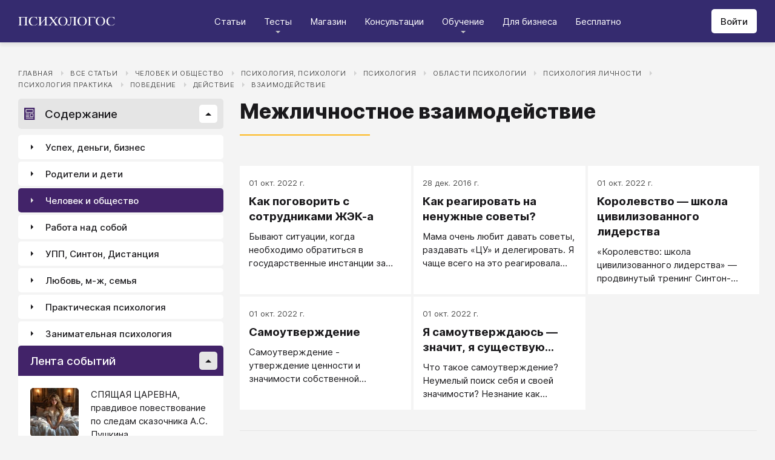

--- FILE ---
content_type: text/html; charset=utf-8
request_url: https://psychologos.ru/categories/view/mezhlichnostnoe_vzaimodeystvie
body_size: 20260
content:
<!DOCTYPE html><html lang="ru"><head><meta charSet="utf-8" data-next-head=""/><meta name="viewport" content="width=device-width, initial-scale=1" data-next-head=""/><link rel="icon" href="/favicon.ico" data-next-head=""/><meta name="theme-color" content="#ffffff" data-next-head=""/><link rel="manifest" href="/site.webmanifest" data-next-head=""/><link rel="apple-touch-icon" sizes="180x180" href="/apple-touch-icon.png" data-next-head=""/><link rel="icon" type="image/png" sizes="32x32" href="/favicon-32x32.png" data-next-head=""/><link rel="icon" type="image/png" sizes="16x16" href="/favicon-16x16.png" data-next-head=""/><meta name="keywords" content="психология, саморазвитие, Дистанция, клуб, Козлов, статья, упражнение, вебинар, университет, Психологос" data-next-head=""/><title data-next-head="">Категория: Межличностное взаимодействие - Психологос</title><meta name="robots" content="index,follow" data-next-head=""/><meta name="description" content="Список статей в категории &quot;Межличностное взаимодействие&quot;" data-next-head=""/><meta property="og:title" content="Категория: Межличностное взаимодействие - Психологос" data-next-head=""/><meta property="og:description" content="Список статей в категории &quot;Межличностное взаимодействие&quot;" data-next-head=""/><meta property="og:url" content="https://psychologos.ru/categories/view/mezhlichnostnoe_vzaimodeystvie" data-next-head=""/><meta property="og:type" content="website" data-next-head=""/><link rel="canonical" href="https://psychologos.ru/categories/view/mezhlichnostnoe_vzaimodeystvie" data-next-head=""/><link data-next-font="size-adjust" rel="preconnect" href="/" crossorigin="anonymous"/><link rel="preload" href="/_next/static/css/5d450324ec0a6866.css" as="style"/><link rel="stylesheet" href="/_next/static/css/5d450324ec0a6866.css" data-n-g=""/><noscript data-n-css=""></noscript><script defer="" noModule="" src="/_next/static/chunks/polyfills-42372ed130431b0a.js"></script><script src="/_next/static/chunks/webpack-71db96f745ca39a7.js" defer=""></script><script src="/_next/static/chunks/framework-07fa42b0580f3467.js" defer=""></script><script src="/_next/static/chunks/main-b68f67e5078ad1e8.js" defer=""></script><script src="/_next/static/chunks/pages/_app-b2e1261aa0ecef23.js" defer=""></script><script src="/_next/static/chunks/615-7b96f8c385a23811.js" defer=""></script><script src="/_next/static/chunks/pages/categories/view/%5B...all%5D-dc18c798c6e91b55.js" defer=""></script><script src="/_next/static/nrRHMti2UWpfUeDvKA7lQ/_buildManifest.js" defer=""></script><script src="/_next/static/nrRHMti2UWpfUeDvKA7lQ/_ssgManifest.js" defer=""></script><style data-emotion="css "></style></head><body><script>window.APP_CONFIG = {API_URL: "https://api.psychologos.ru/api"};</script><link rel="preload" as="image" href="/images/logo.svg"/><link rel="preload" as="image" href="/images/all.svg"/><link rel="preload" as="image" href="/images/arrow.svg"/><link rel="preload" as="image" href="https://api.psychologos.ru/storage/image/9bL34WQ04kY1pJoBIJ3r6puTaJCtJG6VkLcrU4nE_80_80.webp"/><link rel="preload" as="image" href="https://api.psychologos.ru/storage/image/PxxsYqICnksXfqgWgafAZP5C4gZIM1kXNP9NuIKZ_80_80.webp"/><link rel="preload" as="image" href="https://api.psychologos.ru/storage/image/KkJyxcWWD3XD6AD4p57dWL9L76Ze53rAmzBCxliq_80_80.webp"/><link rel="preload" as="image" href="/images/link-arrow.svg"/><link rel="preload" as="image" href="/images/vk.svg"/><link rel="preload" as="image" href="/images/telegram3.svg"/><link rel="preload" as="image" href="/images/telegram.svg"/><link rel="preload" as="image" href="/images/email.svg"/><div id="__next"><style data-emotion="css kjppx0">.css-kjppx0{min-height:100vh;display:-webkit-box;display:-webkit-flex;display:-ms-flexbox;display:flex;-webkit-flex-direction:column;-ms-flex-direction:column;flex-direction:column;}@media (max-width: 1024px){.css-kjppx0{overflow:hidden;}}</style><div class="css-kjppx0"><style data-emotion="css-global 13bcu4r">html{box-sizing:border-box;font-size:15px;}*,*::before,*::after{box-sizing:inherit;}body{font-family:Inter,sans-serif;background:#F4F4F4;color:#1A191C;margin:0;padding:0;overflow-x:hidden;-webkit-font-smoothing:antialiased;-moz-osx-font-smoothing:grayscale;}a{color:#422369;}a:hover,a:focus{-webkit-text-decoration:none;text-decoration:none;}button,input,select,textarea{font-family:Inter,sans-serif;}</style><style data-emotion="css scpsdm">.css-scpsdm{position:fixed;left:0;top:0;width:100%;background:#ffffff;box-shadow:0px 5px 5px rgba(0, 0, 0, 0.07);z-index:100;background-color:#352B6F;}</style><header id="Header" class="css-scpsdm"><style data-emotion="css 124jo9f">.css-124jo9f{max-width:1500px;margin:0 auto;padding:0 30px;height:70px;padding-top:15px;padding-bottom:15px;margin:0 auto;display:-webkit-box;display:-webkit-flex;display:-ms-flexbox;display:flex;-webkit-align-items:center;-webkit-box-align:center;-ms-flex-align:center;align-items:center;-webkit-box-pack:justify;-webkit-justify-content:space-between;justify-content:space-between;}@media (max-width: 767px){.css-124jo9f{padding:0 15px;}}</style><div class="css-124jo9f"><style data-emotion="css ytumd6">.css-ytumd6{-webkit-text-decoration:none;text-decoration:none;}</style><a title="Главная страница Психологоса" class="css-ytumd6" href="/"><style data-emotion="css 1jj2nyj">.css-1jj2nyj{width:160px;margin-right:15px;}.css-1jj2nyj img{display:block;}@media (max-width: 1024px){.css-1jj2nyj{-webkit-order:1;-ms-flex-order:1;order:1;}}</style><div id="homeLink" class="css-1jj2nyj"><img src="/images/logo.svg" alt="Логотип Психологоса - сайта по психологии" width="160" height="16"/></div></a><style data-emotion="css 1t60o5s">.css-1t60o5s{margin:-15px 0;-webkit-align-self:stretch;-ms-flex-item-align:stretch;align-self:stretch;height:calc(100% + 30px);display:-webkit-box;display:-webkit-flex;display:-ms-flexbox;display:flex;-webkit-align-items:stretch;-webkit-box-align:stretch;-ms-flex-align:stretch;align-items:stretch;}@media (max-width: 1024px){.css-1t60o5s{-webkit-order:3;-ms-flex-order:3;order:3;-webkit-align-items:center;-webkit-box-align:center;-ms-flex-align:center;align-items:center;}}</style><div class="css-1t60o5s"><style data-emotion="css qa58r7">.css-qa58r7{display:-webkit-box;display:-webkit-flex;display:-ms-flexbox;display:flex;-webkit-align-items:stretch;-webkit-box-align:stretch;-ms-flex-align:stretch;align-items:stretch;}.css-qa58r7 a,.css-qa58r7 span{padding:0;-webkit-text-decoration:none;text-decoration:none;color:#1A191C;white-space:nowrap;display:block;}.css-qa58r7 span{color:#D2D2D2;cursor:pointer;}@media (max-width: 1024px){.css-qa58r7{position:fixed;top:70px;left:-100%;width:100%;height:100%;background:#fff;}.css-qa58r7 a,.css-qa58r7 span{white-space:normal;font-size:1.125rem;}}@media (max-width: 767px){.css-qa58r7>ul{height:calc(100vh - 150px);}}.css-qa58r7 a[class],.css-qa58r7 a[href]{color:#ffffff;position:relative;cursor:pointer;-webkit-transition:color .15s linear;transition:color .15s linear;}.css-qa58r7 a[class]:hover,.css-qa58r7 a[href]:hover{color:#FDB81F;}@media (max-width: 1024px){.css-qa58r7 a[class],.css-qa58r7 a[href]{color:#1A191C;}.css-qa58r7 a[class]:hover,.css-qa58r7 a[href]:hover{color:#883270;}}.css-qa58r7>ul>li>button{color:#ffffff!important;position:relative;cursor:pointer;}@media (max-width: 1024px){.css-qa58r7>ul>li>button{color:#1A191C!important;}}.css-qa58r7 li:hover>button::before,.css-qa58r7 li:focus-within>button::before{-webkit-filter:invert(87%) sepia(36%) saturate(3961%) hue-rotate(342deg) brightness(103%) contrast(98%);filter:invert(87%) sepia(36%) saturate(3961%) hue-rotate(342deg) brightness(103%) contrast(98%);}.css-qa58r7 ul li ul li a[class],.css-qa58r7 ul li ul li a[href]{color:#1A191C;padding:5px 20px;}.css-qa58r7 ul li ul li a[class]:hover,.css-qa58r7 ul li ul li a[href]:hover{color:#1A191C;}@media (max-width: 1024px){.css-qa58r7 ul li ul li a[class],.css-qa58r7 ul li ul li a[href]{padding:0;}}.css-qa58r7 ul li ul li span{padding:5px 20px;cursor:default;}@media (max-width: 1024px){.css-qa58r7 ul li ul li span{padding:0;}}</style><nav class="css-qa58r7"><style data-emotion="css bcxavq">.css-bcxavq{display:-webkit-box;display:-webkit-flex;display:-ms-flexbox;display:flex;-webkit-align-items:stretch;-webkit-box-align:stretch;-ms-flex-align:stretch;align-items:stretch;list-style:none;padding:0;margin:0;}@media (max-width: 1024px){.css-bcxavq{display:grid;grid-template-columns:repeat(4, 1fr);-webkit-align-items:flex-start;-webkit-box-align:flex-start;-ms-flex-align:flex-start;align-items:flex-start;margin-top:15px;width:100%;max-height:calc(100vh - 85px);overflow-y:auto;padding:0 15px 15px;-webkit-align-self:flex-start;-ms-flex-item-align:flex-start;align-self:flex-start;}}@media (max-width: 768px){.css-bcxavq{grid-template-columns:repeat(3, 1fr);}}@media (max-width: 670px){.css-bcxavq{grid-template-columns:repeat(2, 1fr);}}@media (max-width: 500px){.css-bcxavq{display:block;}}</style><ul class="css-bcxavq"><style data-emotion="css 1si6lj5">.css-1si6lj5{display:-webkit-box;display:-webkit-flex;display:-ms-flexbox;display:flex;-webkit-align-items:center;-webkit-box-align:center;-ms-flex-align:center;align-items:center;margin:0;padding:0 15px;position:relative;}.css-1si6lj5>a,.css-1si6lj5 button{background:none;border:0;margin:0;padding:0;font-family:Inter,sans-serif;font-size:1rem;color:#1A191C;position:relative;}.css-1si6lj5>a:not(:focus-visible),.css-1si6lj5 button:not(:focus-visible){outline:none;}.css-1si6lj5 button::before{content:"";display:block;width:8px;height:4px;background:url(/images/arrow.svg) no-repeat 0 0;-webkit-background-size:contain;background-size:contain;position:absolute;left:50%;bottom:-10px;-webkit-transform:translateX(-50%);-moz-transform:translateX(-50%);-ms-transform:translateX(-50%);transform:translateX(-50%);-webkit-filter:invert(90%) sepia(0%) saturate(70%) hue-rotate(154deg) brightness(96%) contrast(90%);filter:invert(90%) sepia(0%) saturate(70%) hue-rotate(154deg) brightness(96%) contrast(90%);-webkit-transition:filter .2s;transition:filter .2s;}.css-1si6lj5:hover ul,.css-1si6lj5:focus-within ul{display:block;}.css-1si6lj5:hover>button::before,.css-1si6lj5:focus-within>button::before{-webkit-filter:invert(13%) sepia(30%) saturate(4282%) hue-rotate(250deg) brightness(97%) contrast(93%);filter:invert(13%) sepia(30%) saturate(4282%) hue-rotate(250deg) brightness(97%) contrast(93%);}.css-1si6lj5.hidden{position:fixed;left:-200%;top:0;visibility:hidden;}@media (max-width: 1024px){.css-1si6lj5{display:block;margin-bottom:30px;}.css-1si6lj5>a,.css-1si6lj5 button{margin-top:0;font-weight:600;font-size:1.125rem;}.css-1si6lj5>a::before,.css-1si6lj5 button::before{display:none!important;}}@media (max-width: 767px){.css-1si6lj5{margin-bottom:10px;}}</style><li class="css-1si6lj5"><a class="css-0" href="/categories/view">Статьи</a></li><li class="css-1si6lj5"><button>Тесты</button><style data-emotion="css 1gu6pat">.css-1gu6pat{display:none;list-style:none;margin:0;background:#ffffff;position:absolute;left:-5px;min-width:calc(100% + 10px);top:100%;padding:7px 0;box-shadow:0px 5px 5px rgba(0, 0, 0, 0.07);}.css-1gu6pat li{margin:0 0 5px;padding:0;text-align:left;position:relative;}.css-1gu6pat li::before{content:"";display:block;position:absolute;left:0;top:0;width:0;height:100%;background:#883270;}.css-1gu6pat li:last-child{margin-bottom:0;}.css-1gu6pat li:hover::before,.css-1gu6pat li:focus-within::before{width:3px;}.css-1gu6pat a,.css-1gu6pat button,.css-1gu6pat span{padding:5px 20px;}@media (max-width: 1260px){.css-1gu6pat{left:-8px;min-width:calc(100% + 16px);}}@media (max-width: 1024px){.css-1gu6pat{display:block;position:static;box-shadow:none;}.css-1gu6pat li::before{display:none;}.css-1gu6pat a,.css-1gu6pat button,.css-1gu6pat span{padding:2px 10px;font-size:1.125rem;}}</style><ul class="css-1gu6pat"><li><a class="css-0" href="https://distant-nik.psychologos.ru/case-tests">Тесты</a></li><li><a class="css-0" href="https://distant-nik.psychologos.ru/rosen-tests">Розенцвейг Тесты</a></li></ul></li><li class="css-1si6lj5"><a href="https://distant-nik.psychologos.ru/online-market">Магазин</a></li><li class="css-1si6lj5"><a class="css-0" href="/#consultations">Консультации</a></li><li class="lastLi css-1si6lj5"><button>Обучение</button><ul class="css-1gu6pat"><li><a href="https://distant-nik.psychologos.ru">Программа &quot;Дистанция&quot;</a></li><li><a class="css-0" href="/#courses">Курсы</a></li><li><a rel="noreferrer" target="_blank" href="https://www.univer-pp.ru/programm">Университет практической психологии</a></li><li><a target="_blank" href="https://syntone.ru/events/?utm_source=site&amp;utm_campaing=,utm_source=site&amp;utm_campaing=&amp;utm_medium=home&amp;utm_medium=events#calendar-tr-block">Очные тренинги</a></li></ul></li><li class="css-1si6lj5"><a target="_blank" href="/courses/business.html">Для бизнеса</a></li><li class="css-1si6lj5"><a rel="noreferrer" target="_blank" href="http://nkozlov.ru/ilib">Бесплатно</a></li><style data-emotion="css 1akgvat 1mpunro">.css-1akgvat{display:-webkit-box;display:-webkit-flex;display:-ms-flexbox;display:flex;-webkit-align-items:center;-webkit-box-align:center;-ms-flex-align:center;align-items:center;margin:0;padding:0 15px;position:relative;}.css-1akgvat>a,.css-1akgvat button{background:none;border:0;margin:0;padding:0;font-family:Inter,sans-serif;font-size:1rem;color:#1A191C;position:relative;}.css-1akgvat>a:not(:focus-visible),.css-1akgvat button:not(:focus-visible){outline:none;}.css-1akgvat button::before{content:"";display:block;width:8px;height:4px;background:url(/images/arrow.svg) no-repeat 0 0;-webkit-background-size:contain;background-size:contain;position:absolute;left:50%;bottom:-10px;-webkit-transform:translateX(-50%);-moz-transform:translateX(-50%);-ms-transform:translateX(-50%);transform:translateX(-50%);-webkit-filter:invert(90%) sepia(0%) saturate(70%) hue-rotate(154deg) brightness(96%) contrast(90%);filter:invert(90%) sepia(0%) saturate(70%) hue-rotate(154deg) brightness(96%) contrast(90%);-webkit-transition:filter .2s;transition:filter .2s;}.css-1akgvat:hover ul,.css-1akgvat:focus-within ul{display:block;}.css-1akgvat:hover>button::before,.css-1akgvat:focus-within>button::before{-webkit-filter:invert(13%) sepia(30%) saturate(4282%) hue-rotate(250deg) brightness(97%) contrast(93%);filter:invert(13%) sepia(30%) saturate(4282%) hue-rotate(250deg) brightness(97%) contrast(93%);}.css-1akgvat.hidden{position:fixed;left:-200%;top:0;visibility:hidden;}@media (max-width: 1024px){.css-1akgvat{display:block;margin-bottom:30px;}.css-1akgvat>a,.css-1akgvat button{margin-top:0;font-weight:600;font-size:1.125rem;}.css-1akgvat>a::before,.css-1akgvat button::before{display:none!important;}}@media (max-width: 767px){.css-1akgvat{margin-bottom:10px;}}.css-1akgvat.hidden{position:fixed;left:-200%;top:0;visibility:hidden;}.css-1mpunro{display:none;list-style:none;margin:0;background:#ffffff;position:absolute;left:-5px;min-width:calc(100% + 10px);top:100%;padding:7px 0;box-shadow:0px 5px 5px rgba(0, 0, 0, 0.07);}.css-1mpunro li{margin:0 0 5px;padding:0;text-align:left;position:relative;}.css-1mpunro li::before{content:"";display:block;position:absolute;left:0;top:0;width:0;height:100%;background:#883270;}.css-1mpunro li:last-child{margin-bottom:0;}.css-1mpunro li:hover::before,.css-1mpunro li:focus-within::before{width:3px;}.css-1mpunro a,.css-1mpunro button,.css-1mpunro span{padding:5px 20px;}@media (max-width: 1260px){.css-1mpunro{left:-8px;min-width:calc(100% + 16px);}}@media (max-width: 1024px){.css-1mpunro{display:block;position:static;box-shadow:none;}.css-1mpunro li::before{display:none;}.css-1mpunro a,.css-1mpunro button,.css-1mpunro span{padding:2px 10px;font-size:1.125rem;}}.css-1mpunro button{display:block;width:100%;text-align:left;}.css-1mpunro button::before{left:auto;top:50%;right:0;-webkit-transform:translateY(-50%) rotate(-90deg);-moz-transform:translateY(-50%) rotate(-90deg);-ms-transform:translateY(-50%) rotate(-90deg);transform:translateY(-50%) rotate(-90deg);}.css-1mpunro button::after{content:"";display:block;position:absolute;left:0;top:0;right:-2px;height:100%;}.css-1mpunro .lastLi::before{display:none;}.css-1mpunro .lastLi button{padding:5px 20px;}.css-1mpunro .lastLi button::before{left:0;right:auto;-webkit-transform:translateY(-50%) rotate(90deg);-moz-transform:translateY(-50%) rotate(90deg);-ms-transform:translateY(-50%) rotate(90deg);transform:translateY(-50%) rotate(90deg);}.css-1mpunro .lastLi:hover ul,.css-1mpunro .lastLi:focus-within ul{left:auto;right:100%;}.css-1mpunro>li{padding:0;padding-right:10px;}.css-1mpunro>li:hover ul,.css-1mpunro>li:focus-within ul{display:block!important;}.css-1mpunro ul{display:none!important;left:100%;top:-7px;background:#F4F4F4;}</style><li class="css-1akgvat hidden" id="moreLink"><button>Все</button><ul class="css-1mpunro subUl" data-sub-ul="true"><li class="css-1si6lj5"><a class="css-0" href="/categories/view">Статьи</a></li><li class="css-1si6lj5"><button>Тесты</button><ul class="css-1gu6pat"><li><a class="css-0" href="https://distant-nik.psychologos.ru/case-tests">Тесты</a></li><li><a class="css-0" href="https://distant-nik.psychologos.ru/rosen-tests">Розенцвейг Тесты</a></li></ul></li><li class="css-1si6lj5"><a href="https://distant-nik.psychologos.ru/online-market">Магазин</a></li><li class="css-1si6lj5"><a class="css-0" href="/#consultations">Консультации</a></li><li class="lastLi css-1si6lj5"><button>Обучение</button><ul class="css-1gu6pat"><li><a href="https://distant-nik.psychologos.ru">Программа &quot;Дистанция&quot;</a></li><li><a class="css-0" href="/#courses">Курсы</a></li><li><a rel="noreferrer" target="_blank" href="https://www.univer-pp.ru/programm">Университет практической психологии</a></li><li><a target="_blank" href="https://syntone.ru/events/?utm_source=site&amp;utm_campaing=,utm_source=site&amp;utm_campaing=&amp;utm_medium=home&amp;utm_medium=events#calendar-tr-block">Очные тренинги</a></li></ul></li><li class="css-1si6lj5"><a target="_blank" href="/courses/business.html">Для бизнеса</a></li><li class="css-1si6lj5"><a rel="noreferrer" target="_blank" href="http://nkozlov.ru/ilib">Бесплатно</a></li></ul></li></ul></nav></div><style data-emotion="css 2tl9te">.css-2tl9te{display:-webkit-box;display:-webkit-flex;display:-ms-flexbox;display:flex;gap:15px;-webkit-align-items:center;-webkit-box-align:center;-ms-flex-align:center;align-items:center;}@media (max-width: 1024px){.css-2tl9te{-webkit-order:2;-ms-flex-order:2;order:2;margin-left:auto;}}</style><div id="actions" class="css-2tl9te"><style data-emotion="css 1o7oc4f">.css-1o7oc4f{display:-webkit-inline-box;display:-webkit-inline-flex;display:-ms-inline-flexbox;display:inline-flex;-webkit-align-items:center;-webkit-box-align:center;-ms-flex-align:center;align-items:center;-webkit-box-pack:center;-ms-flex-pack:center;-webkit-justify-content:center;justify-content:center;text-align:center;font-weight:500;font-family:Inter,sans-serif;color:#1A191C;line-height:normal;-webkit-text-decoration:none;text-decoration:none;border-radius:5px;opacity:1;cursor:pointer;-webkit-transition:all .2s;transition:all .2s;box-shadow:none;width:auto;color:#1A191C;background:#E5E5E5;font-size:1rem;min-height:40px;padding:10px 15px;border:0;background:#ffffff;-webkit-flex-shrink:0;-ms-flex-negative:0;flex-shrink:0;}.css-1o7oc4f:hover{background-color:#422369;border-color:#422369;color:#ffffff;-webkit-text-decoration:none!important;text-decoration:none!important;}.css-1o7oc4f:hover{background-color:#FDB81F;color:#1A191C;}@media (max-width: 1024px){.css-1o7oc4f{padding-left:15px;padding-right:15px;}}@media (max-width: 767px){.css-1o7oc4f{font-size:0.8125rem;padding:10px;height:32px;min-height:32px;line-height:1;}.css-1o7oc4f img{display:block;}.css-1o7oc4f span{display:none;}}</style><a class="css-1o7oc4f Button" href="https://distant-nik.psychologos.ru/login">Войти</a></div></div></header><style data-emotion="css 1hiovad">.css-1hiovad{-webkit-box-flex:1;-webkit-flex-grow:1;-ms-flex-positive:1;flex-grow:1;padding:70px 0 0;}</style><main class="css-1hiovad"><div class="css-0"><style data-emotion="css oy70lk">.css-oy70lk{max-width:1500px;margin:0 auto;padding:0 30px;}@media (max-width: 767px){.css-oy70lk{padding:0 15px;}}</style><div class="css-oy70lk"><div class="css-0"><style data-emotion="css 1gssf37">.css-1gssf37{margin:40px 0 15px;}@media (max-width: 767px){.css-1gssf37{margin-top:20px;}}</style><nav class="css-1gssf37"><style data-emotion="css av5yh6">.css-av5yh6{list-style:none;display:-webkit-box;display:-webkit-flex;display:-ms-flexbox;display:flex;-webkit-box-flex-wrap:wrap;-webkit-flex-wrap:wrap;-ms-flex-wrap:wrap;flex-wrap:wrap;margin:0;padding:0;}.css-av5yh6 li{padding-right:28px;position:relative;}.css-av5yh6 li::after{content:"";display:block;width:0;height:0;position:absolute;right:11px;top:7px;border-style:solid;border-width:4px 0 4px 4px;border-color:transparent #D2D2D2;}.css-av5yh6 li:last-child{padding-right:0;}.css-av5yh6 li:last-child::after{display:none;}@media (max-width: 767px){.css-av5yh6 li{padding-right:18px;}.css-av5yh6 li::after{right:7px;}}.css-av5yh6 a{font-size:0.75rem;color:#505050;text-transform:uppercase;-webkit-text-decoration:none;text-decoration:none;letter-spacing:0.05em;}.css-av5yh6 a:hover,.css-av5yh6 a:focus{-webkit-text-decoration:underline;text-decoration:underline;}@media (max-width: 767px){.css-av5yh6 a{font-size:0.8rem;}}.css-av5yh6 button{background-color:transparent;border:none;padding:0;font-size:0.75rem;color:#505050;text-transform:uppercase;-webkit-text-decoration:none;text-decoration:none;letter-spacing:0.05em;cursor:pointer;}.css-av5yh6 button:hover,.css-av5yh6 button:focus{-webkit-text-decoration:underline;text-decoration:underline;}@media (max-width: 767px){.css-av5yh6 button{font-size:0.8rem;}}</style><ul class="css-av5yh6"><li><a href="/">Главная</a></li><li><a href="/categories/view">Все статьи</a></li><li><a href="/categories/view/zhiznzpt_deyatelnost">Человек и общество</a></li><li><a href="/categories/view/8-psixologiia-psixologi">Психология, психологи</a></li><li><a href="/categories/view/psihologiya">Психология</a></li><li><a href="/categories/view/otrasli_psihologii">Области психологии</a></li><li><a href="/categories/view/psihologiya_lichnosti">ПСИХОЛОГИЯ ЛИЧНОСТИ</a></li><li><a href="/categories/view/psixologiia-praktika">ПСИХОЛОГИЯ ПРАКТИКА</a></li><li><a href="/categories/view/povedenie">Поведение</a></li><li><a href="/categories/view/deystvie">Действие</a></li><li><a href="/categories/view/vzaimodeystvie">Взаимодействие</a></li></ul></nav><style data-emotion="css e0jz4u">.css-e0jz4u{display:grid;gap:27px;grid-template-columns:339px 1fr;width:100%;padding:0 0 50px;}@media (max-width: 1024px){.css-e0jz4u{grid-template-columns:1fr;padding:50px 0;}}@media (max-width: 767px){.css-e0jz4u{padding:25px 0;}}</style><div class="css-e0jz4u"><style data-emotion="css 15ew4b8">.css-15ew4b8{display:-webkit-box;display:-webkit-flex;display:-ms-flexbox;display:flex;-webkit-flex-direction:column;-ms-flex-direction:column;flex-direction:column;min-width:1px;-webkit-box-flex:1;-webkit-flex-grow:1;-ms-flex-positive:1;flex-grow:1;grid-column:2;}@media (max-width: 1024px){.css-15ew4b8{grid-column:1;}}</style><div class="css-15ew4b8"><style data-emotion="css x7ezzw">.css-x7ezzw{display:-webkit-box;display:-webkit-flex;display:-ms-flexbox;display:flex;-webkit-align-items:flex-start;-webkit-box-align:flex-start;-ms-flex-align:flex-start;align-items:flex-start;-webkit-box-pack:justify;-webkit-justify-content:space-between;justify-content:space-between;-webkit-box-flex-wrap:wrap;-webkit-flex-wrap:wrap;-ms-flex-wrap:wrap;flex-wrap:wrap;}</style><div class="css-x7ezzw"><style data-emotion="css 12rj517">.css-12rj517{padding:0 0 20px;position:relative;text-align:left;font-size:2.25rem;font-weight:800;margin-bottom:15px;}.css-12rj517>*{margin:0;font-size:inherit;font-weight:inherit;text-wrap:balance;}.css-12rj517::after{content:"";display:block;width:215px;height:2px;position:absolute;bottom:0;left:0;right:auto;-webkit-transform:none;-moz-transform:none;-ms-transform:none;transform:none;background:#FDB81F;}@media (max-width: 767px){.css-12rj517{font-size:1.375rem!important;padding-bottom:15px!important;}.css-12rj517::after{width:100px;}}</style><div class="css-12rj517"><h1>Межличностное взаимодействие</h1></div><style data-emotion="css w1c1ci">.css-w1c1ci{display:-webkit-box;display:-webkit-flex;display:-ms-flexbox;display:flex;-webkit-align-items:flex-start;-webkit-box-align:flex-start;-ms-flex-align:flex-start;align-items:flex-start;margin-bottom:5px;padding-top:5px;-webkit-box-flex-wrap:wrap;-webkit-flex-wrap:wrap;-ms-flex-wrap:wrap;flex-wrap:wrap;}@media (max-width: 767px){.css-w1c1ci{padding-top:0;}}</style><div class="css-w1c1ci"></div></div><style data-emotion="css tr0r3x">.css-tr0r3x{margin-top:15px;}</style><div class="css-tr0r3x"><style data-emotion="css 1hyq6qe">.css-1hyq6qe{display:-webkit-box;display:-webkit-flex;display:-ms-flexbox;display:flex;-webkit-align-items:flex-start;-webkit-box-align:flex-start;-ms-flex-align:flex-start;align-items:flex-start;-webkit-box-pack:justify;-webkit-justify-content:space-between;justify-content:space-between;-webkit-box-flex-wrap:wrap;-webkit-flex-wrap:wrap;-ms-flex-wrap:wrap;flex-wrap:wrap;margin-bottom:20px;}@media (max-width: 768px){.css-1hyq6qe{-webkit-flex-direction:column-reverse;-ms-flex-direction:column-reverse;flex-direction:column-reverse;-webkit-align-items:flex-start;-webkit-box-align:flex-start;-ms-flex-align:flex-start;align-items:flex-start;}}</style><div class="css-1hyq6qe"><style data-emotion="css jh74ow">.css-jh74ow>div{display:-webkit-box;display:-webkit-flex;display:-ms-flexbox;display:flex;-webkit-align-items:center;-webkit-box-align:center;-ms-flex-align:center;align-items:center;-webkit-box-flex-wrap:wrap;-webkit-flex-wrap:wrap;-ms-flex-wrap:wrap;flex-wrap:wrap;}</style><div class="css-jh74ow"><div></div><div></div></div></div><div class="css-1u8qly9"><style data-emotion="css 189ip23">.css-189ip23{display:-webkit-box;display:-webkit-flex;display:-ms-flexbox;display:flex;-webkit-align-items:stretch;-webkit-box-align:stretch;-ms-flex-align:stretch;align-items:stretch;-webkit-box-flex-wrap:wrap;-webkit-flex-wrap:wrap;-ms-flex-wrap:wrap;flex-wrap:wrap;margin:0 -4px;}@media (max-width: 767px){.css-189ip23{margin:0;}}</style><div class="css-189ip23"><style data-emotion="css q1sydm">.css-q1sydm{--content-card-title-underline:none;display:-webkit-box;display:-webkit-flex;display:-ms-flexbox;display:flex;-webkit-flex-direction:column;-ms-flex-direction:column;flex-direction:column;position:relative;-webkit-align-items:stretch;-webkit-box-align:stretch;-ms-flex-align:stretch;align-items:stretch;background:#ffffff;-webkit-text-decoration:none;text-decoration:none;color:#1A191C;margin:0 0 4px 4px;width:calc(100% / 3 - 4px);}.css-q1sydm:hover{--content-card-title-underline:underline;}@media (max-width: 1260px){.css-q1sydm{width:calc(100% / 2 - 4px);}}@media (max-width: 767px){.css-q1sydm{width:calc(100% / 1);}}</style><a class="css-q1sydm" href="/articles/view/kak-pogovorit-s-sotrudnikami-zhek-a"><style data-emotion="css 9ektq3">.css-9ektq3{display:-webkit-box;display:-webkit-flex;display:-ms-flexbox;display:flex;-webkit-flex-direction:column;-ms-flex-direction:column;flex-direction:column;width:100%;padding:20px 15px 15px;z-index:1;-webkit-box-flex:1;-webkit-flex-grow:1;-ms-flex-positive:1;flex-grow:1;}</style><div class="css-9ektq3"><style data-emotion="css a5dmgy">.css-a5dmgy{margin-bottom:10px;font-size:0.875rem;color:#505050;}</style><div class="css-a5dmgy">01 окт. 2022 г.</div><style data-emotion="css 15v5v2f">.css-15v5v2f{margin-bottom:10px;font-weight:bold;font-size:1.25rem;word-wrap:break-word;-webkit-text-decoration:var(--content-card-title-underline);text-decoration:var(--content-card-title-underline);display:-webkit-box;line-clamp:3px;-webkit-line-clamp:3;-webkit-box-orient:vertical;max-height:75px;overflow:hidden;line-height:25px;text-overflow:ellipsis;}</style><div class="css-15v5v2f">Как поговорить с сотрудниками ЖЭК-а</div><style data-emotion="css 19ve8ve">.css-19ve8ve{word-wrap:break-word;display:-webkit-box;line-clamp:3px;-webkit-line-clamp:3;-webkit-box-orient:vertical;max-height:66px;overflow:hidden;line-height:22px;text-overflow:ellipsis;}</style><div class="css-19ve8ve">Бывают ситуации, когда необходимо обратиться в государственные инстанции за помощью. Чаще всего даже сама мысль об этом вызывает шквал негативных эмоций и переживаний. Как это сделать так, чтобы помощь получить максимально эффективно и просто?</div></div></a><a class="css-q1sydm" href="/articles/view/kak-reagirovat-na-nenuznye-sovety"><div class="css-9ektq3"><div class="css-a5dmgy">28 дек. 2016 г.</div><div class="css-15v5v2f">Как реагировать на ненужные советы?</div><div class="css-19ve8ve">Мама очень любит давать советы, раздавать «ЦУ» и делегировать. Я чаще всего на это реагировала равнодушно или агрессивно, результатом чего были мамины обиды и наши ссоры. А недавно, отрабатывая упражнение «Help», нашла интересное решение: реагировать на совет просьбой о помощи.</div></div></a><a class="css-q1sydm" href="/articles/view/korolevstvo---shkola-civilizovannogo-liderstva"><div class="css-9ektq3"><div class="css-a5dmgy">01 окт. 2022 г.</div><div class="css-15v5v2f">Королевство — школа цивилизованного лидерства</div><div class="css-19ve8ve">«Королевство: школа цивилизованного лидерства» — продвинутый тренинг Синтон-программы. Не проводится. Тренинг &quot;Королевство&quot; является в равной степени и исследовательским, и обучающим тренингом. С одной стороны, это богатое поле для приобретения собственного, очень нового и яркого опыта, обогающающего вашу личность, с другой - освоения методик эффективного взаимодействия в группе, навыка самопрезентации, умения просчитывать последствия своих решений и многие другие учебные задачи.</div></div></a><a class="css-q1sydm" href="/articles/view/samoutverzhdenie"><div class="css-9ektq3"><div class="css-a5dmgy">01 окт. 2022 г.</div><div class="css-15v5v2f">Самоутверждение</div><div class="css-19ve8ve">Самоутверждение - утверждение ценности и значимости собственной личности, своего значения, права быть собой.</div></div></a><a class="css-q1sydm" href="/articles/view/ya-samoutverzhdayus--znachitzpt-ya-suschestvuyu"><div class="css-9ektq3"><div class="css-a5dmgy">01 окт. 2022 г.</div><div class="css-15v5v2f">Я самоутверждаюсь — значит, я существую...</div><div class="css-19ve8ve">Что такое самоутверждение? Неумелый поиск себя и своей значимости? Незнание как отстоять свои границы? Внутреннее ощущение неуверенности и ранимости?</div></div></a></div></div><style data-emotion="css ypgzdh">.css-ypgzdh{display:-webkit-box;display:-webkit-flex;display:-ms-flexbox;display:flex;-webkit-box-pack:center;-ms-flex-pack:center;-webkit-justify-content:center;justify-content:center;border-top:1px solid #E5E5E5;margin-top:30px;padding:20px 0;}</style><div class="css-ypgzdh"></div></div></div><style data-emotion="css 6su6fj 1rk8gnr hjojga">.css-6su6fj{-webkit-flex-shrink:0;-ms-flex-negative:0;flex-shrink:0;}.css-1rk8gnr{grid-column:1;grid-row:1;}@media (max-width: 1024px){.css-1rk8gnr{grid-row:2;}}.css-hjojga{-webkit-flex-shrink:0;-ms-flex-negative:0;flex-shrink:0;grid-column:1;grid-row:1;}@media (max-width: 1024px){.css-hjojga{grid-row:2;}}</style><aside class="ThreeColsAside css-hjojga"><style data-emotion="css 1cwkjen">.css-1cwkjen{display:-webkit-box;display:-webkit-flex;display:-ms-flexbox;display:flex;-webkit-flex-direction:column;-ms-flex-direction:column;flex-direction:column;gap:10px;position:-webkit-sticky;position:sticky;top:88px;z-index:1;}</style><div class="css-1cwkjen"><div class="css-1u8qly9"><style data-emotion="css 12d3954">.css-12d3954{display:-webkit-inline-box;display:-webkit-inline-flex;display:-ms-inline-flexbox;display:inline-flex;-webkit-align-items:center;-webkit-box-align:center;-ms-flex-align:center;align-items:center;-webkit-box-pack:center;-ms-flex-pack:center;-webkit-justify-content:center;justify-content:center;text-align:center;font-weight:500;font-family:Inter,sans-serif;color:#1A191C;line-height:normal;-webkit-text-decoration:none;text-decoration:none;border-radius:5px;opacity:1;cursor:pointer;-webkit-transition:all .2s;transition:all .2s;box-shadow:none;width:auto;color:#1A191C;background:#E5E5E5;font-size:1.25rem;padding:13px 25px;border:0;width:100%;display:-webkit-box;display:-webkit-flex;display:-ms-flexbox;display:flex;-webkit-align-items:center;-webkit-box-align:center;-ms-flex-align:center;align-items:center;-webkit-box-pack:start;-ms-flex-pack:start;-webkit-justify-content:flex-start;justify-content:flex-start;padding:10px;margin-bottom:10px;opacity:1;}.css-12d3954:hover{background-color:#422369;border-color:#422369;color:#ffffff;-webkit-text-decoration:none!important;text-decoration:none!important;}@media (max-width: 767px){.css-12d3954{font-size:1rem;padding:10px 20px;}}.css-12d3954:hover>img{-webkit-filter:invert(1);filter:invert(1);}.css-12d3954:last-child{margin-bottom:0;}</style><a class="css-12d3954 Button" href="/categories/view"><style data-emotion="css 16g30il">.css-16g30il{display:block;width:20px;height:20px;margin-right:14px;-webkit-filter:invert(13%) sepia(30%) saturate(4282%) hue-rotate(250deg) brightness(97%) contrast(93%);filter:invert(13%) sepia(30%) saturate(4282%) hue-rotate(250deg) brightness(97%) contrast(93%);-webkit-transition:filter .2s;transition:filter .2s;}</style><img src="/images/all.svg" alt="" class="css-16g30il"/>Содержание<style data-emotion="css n7meqt">.css-n7meqt{display:-webkit-box;display:-webkit-flex;display:-ms-flexbox;display:flex;-webkit-align-items:center;-webkit-box-align:center;-ms-flex-align:center;align-items:center;-webkit-box-pack:center;-ms-flex-pack:center;-webkit-justify-content:center;justify-content:center;width:30px;height:30px;margin-left:auto;border-radius:5px;background:#ffffff;}.css-n7meqt img{display:block;width:10px;height:5px;-webkit-transform:rotate(180deg);-moz-transform:rotate(180deg);-ms-transform:rotate(180deg);transform:rotate(180deg);}</style><div role="button" tabindex="0" class="css-n7meqt"><img src="/images/arrow.svg" alt=""/></div></a><style data-emotion="css 1iruc8t">.css-1iruc8t{list-style:none;margin:0;padding:0;}</style><ul class="css-1iruc8t"><style data-emotion="css 1d6506k">.css-1d6506k{margin:0 0 4px;}.css-1d6506k:last-child{margin-bottom:0;}</style><li class="css-1d6506k"><style data-emotion="css 1h5rgl5">.css-1h5rgl5{display:-webkit-inline-box;display:-webkit-inline-flex;display:-ms-inline-flexbox;display:inline-flex;-webkit-align-items:center;-webkit-box-align:center;-ms-flex-align:center;align-items:center;-webkit-box-pack:center;-ms-flex-pack:center;-webkit-justify-content:center;justify-content:center;text-align:center;font-weight:500;font-family:Inter,sans-serif;color:#1A191C;line-height:normal;-webkit-text-decoration:none;text-decoration:none;border-radius:5px;opacity:1;cursor:pointer;-webkit-transition:all .2s;transition:all .2s;box-shadow:none;width:auto;color:#1A191C;background:#E5E5E5;font-size:1rem;min-height:40px;padding:10px 15px;border:0;width:100%;position:relative;padding:10px 10px 10px 45px;text-align:left;-webkit-box-pack:start;-ms-flex-pack:start;-webkit-justify-content:flex-start;justify-content:flex-start;background:#ffffff;}.css-1h5rgl5:hover{background-color:#422369;border-color:#422369;color:#ffffff;-webkit-text-decoration:none!important;text-decoration:none!important;}.css-1h5rgl5::before{content:"";display:block;width:8px;height:4px;position:absolute;left:19px;top:50%;-webkit-transform:translateY(-50%) rotate(-90deg);-moz-transform:translateY(-50%) rotate(-90deg);-ms-transform:translateY(-50%) rotate(-90deg);transform:translateY(-50%) rotate(-90deg);background:url(/images/arrow.svg) no-repeat 0 0;-webkit-background-size:contain;background-size:contain;}.css-1h5rgl5:hover::before{-webkit-filter:invert(1);filter:invert(1);}</style><a class="css-1h5rgl5 Button" href="/categories/view/6-uspex-dengi-biznes">Успех, деньги, бизнес</a></li><li class="css-1d6506k"><a class="css-1h5rgl5 Button" href="/categories/view/5-roditeli-deti-vospitanie">Родители и дети</a></li><li class="css-1d6506k"><style data-emotion="css qfzpww">.css-qfzpww{display:-webkit-inline-box;display:-webkit-inline-flex;display:-ms-inline-flexbox;display:inline-flex;-webkit-align-items:center;-webkit-box-align:center;-ms-flex-align:center;align-items:center;-webkit-box-pack:center;-ms-flex-pack:center;-webkit-justify-content:center;justify-content:center;text-align:center;font-weight:500;font-family:Inter,sans-serif;color:#1A191C;line-height:normal;-webkit-text-decoration:none;text-decoration:none;border-radius:5px;opacity:1;cursor:pointer;-webkit-transition:all .2s;transition:all .2s;box-shadow:none;width:auto;color:#1A191C;background:#E5E5E5;font-size:1rem;min-height:40px;padding:10px 15px;border:0;background-color:#422369;border-color:#422369;color:#ffffff;width:100%;position:relative;padding:10px 10px 10px 45px;text-align:left;-webkit-box-pack:start;-ms-flex-pack:start;-webkit-justify-content:flex-start;justify-content:flex-start;}.css-qfzpww:hover{background-color:#422369;border-color:#422369;color:#ffffff;-webkit-text-decoration:none!important;text-decoration:none!important;}.css-qfzpww::before{content:"";display:block;width:8px;height:4px;position:absolute;left:19px;top:50%;-webkit-transform:translateY(-50%) rotate(-90deg);-moz-transform:translateY(-50%) rotate(-90deg);-ms-transform:translateY(-50%) rotate(-90deg);transform:translateY(-50%) rotate(-90deg);background:url(/images/arrow.svg) no-repeat 0 0;-webkit-background-size:contain;background-size:contain;}.css-qfzpww:hover::before{-webkit-filter:invert(1);filter:invert(1);}.css-qfzpww::before{-webkit-filter:invert(1);filter:invert(1);}</style><a class="css-qfzpww Button active" href="/categories/view/zhiznzpt_deyatelnost">Человек и общество</a></li><li class="css-1d6506k"><a class="css-1h5rgl5 Button" href="/categories/view/rabota-nad-soboj">Работа над собой</a></li><li class="css-1d6506k"><a class="css-1h5rgl5 Button" href="/categories/view/9-upp-sinton-distanciia">УПП, Синтон, Дистанция</a></li><li class="css-1d6506k"><a class="css-1h5rgl5 Button" href="/categories/view/4-liubov-m-z-semia">Любовь, м-ж, семья</a></li><li class="css-1d6506k"><a class="css-1h5rgl5 Button" href="/categories/view/prakticheskaya_psihologiya">Практическая психология</a></li><li class="css-1d6506k"><a class="css-1h5rgl5 Button" href="/categories/view/zanimatelnaia-psixologiia">Занимательная психология</a></li></ul></div><style data-emotion="css 1c924kh">.css-1c924kh{display:-webkit-box;display:-webkit-flex;display:-ms-flexbox;display:flex;-webkit-flex-direction:column;-ms-flex-direction:column;flex-direction:column;}</style><div class="css-1c924kh"><style data-emotion="css rgxdjq">.css-rgxdjq{display:-webkit-inline-box;display:-webkit-inline-flex;display:-ms-inline-flexbox;display:inline-flex;-webkit-align-items:center;-webkit-box-align:center;-ms-flex-align:center;align-items:center;-webkit-box-pack:center;-ms-flex-pack:center;-webkit-justify-content:center;justify-content:center;text-align:center;font-weight:500;font-family:Inter,sans-serif;color:#1A191C;line-height:normal;-webkit-text-decoration:none;text-decoration:none;border-radius:5px;opacity:1;cursor:pointer;-webkit-transition:all .2s;transition:all .2s;box-shadow:none;width:auto;color:#1A191C;background:#E5E5E5;font-size:1.25rem;padding:13px 25px;border:0;background-color:#422369;border-color:#422369;color:#ffffff;width:100%;display:-webkit-box;display:-webkit-flex;display:-ms-flexbox;display:flex;-webkit-align-items:center;-webkit-box-align:center;-ms-flex-align:center;align-items:center;-webkit-box-pack:start;-ms-flex-pack:start;-webkit-justify-content:flex-start;justify-content:flex-start;padding:10px 10px 10px 20px;border-radius:5px 5px 0 0;}.css-rgxdjq:hover{background-color:#422369;border-color:#422369;color:#ffffff;-webkit-text-decoration:none!important;text-decoration:none!important;}@media (max-width: 767px){.css-rgxdjq{font-size:1rem;padding:10px 20px;}}</style><button class="css-rgxdjq Button active">Лента событий<style data-emotion="css rugxdq">.css-rugxdq{display:-webkit-box;display:-webkit-flex;display:-ms-flexbox;display:flex;-webkit-align-items:center;-webkit-box-align:center;-ms-flex-align:center;align-items:center;-webkit-box-pack:center;-ms-flex-pack:center;-webkit-justify-content:center;justify-content:center;width:30px;height:30px;margin-left:auto;border-radius:5px;background:#E5E5E5;}.css-rugxdq svg{display:block;width:10px;height:5px;-webkit-transform:rotate(180deg);-moz-transform:rotate(180deg);-ms-transform:rotate(180deg);transform:rotate(180deg);}</style><div class="css-rugxdq"><svg width="10" height="5" viewBox="0 0 10 5" xmlns="http://www.w3.org/2000/svg"><path fill-rule="evenodd" clip-rule="evenodd" d="M0 0L5 5L10 0H0Z" fill="#1A191C"></path></svg></div></button><style data-emotion="css cypezf">.css-cypezf{background:#ffffff;padding:20px;border-radius:0 0 5px 5px;height:100%;display:-webkit-box;display:-webkit-flex;display:-ms-flexbox;display:flex;-webkit-flex-direction:column;-ms-flex-direction:column;flex-direction:column;}</style><div class="css-cypezf"><div class="css-0"><style data-emotion="css 1a8r3lq">.css-1a8r3lq{display:grid;grid-template-columns:80px 1fr;gap:20px;margin-bottom:12px;padding-bottom:12px;border-bottom:1px solid #E5E5E5;-webkit-text-decoration:none;text-decoration:none;}.css-1a8r3lq[href]:hover [class*=title]{-webkit-text-decoration:underline;text-decoration:underline;}</style><a href="https://psychologos.ru/articles/view/2-1" target="_blank" rel="noreferrer" class="css-1a8r3lq"><div class="css-0"><style data-emotion="css 3h5u3b">.css-3h5u3b{background:#E5E5E5;width:80px;height:80px;}.css-3h5u3b img{display:block;width:100%;height:100%;object-fit:cover;border-radius:5px;}</style><div class="css-3h5u3b"><img src="https://api.psychologos.ru/storage/image/9bL34WQ04kY1pJoBIJ3r6puTaJCtJG6VkLcrU4nE_80_80.webp" alt=""/></div></div><style data-emotion="css 31l7gp">.css-31l7gp{min-width:0;}</style><div class="css-31l7gp"><style data-emotion="css bthisu">.css-bthisu{line-height:22px;color:#1A191C;overflow-wrap:break-word;word-wrap:break-word;-webkit-hyphens:auto;-moz-hyphens:auto;-ms-hyphens:auto;hyphens:auto;}</style><div class="css-bthisu">СПЯЩАЯ ЦАРЕВНА, правдивое повествование по следам сказочника А.С. Пушкина.</div></div></a><a href="https://www.univer-pp.ru/3cpt_int?utm_source=psychologos&amp;utm_medium=free&amp;utm_content=banner&amp;utm_campaign=living_word" target="_blank" rel="noreferrer" class="css-1a8r3lq"><div class="css-0"><div class="css-3h5u3b"><img src="https://api.psychologos.ru/storage/image/PxxsYqICnksXfqgWgafAZP5C4gZIM1kXNP9NuIKZ_80_80.webp" alt=""/></div></div><div class="css-31l7gp"><div class="css-bthisu">ТРЕТЬЯ ВОЛНА КПТ: инструменты для сложных запросов 2, 3 и 5 февраля</div></div></a><a href="https://psychologos.ru/articles/view/kto-u-vas-glava-semi-test" target="_blank" rel="noreferrer" class="css-1a8r3lq"><div class="css-0"><div class="css-3h5u3b"><img src="https://api.psychologos.ru/storage/image/KkJyxcWWD3XD6AD4p57dWL9L76Ze53rAmzBCxliq_80_80.webp" alt=""/></div></div><div class="css-31l7gp"><div class="css-bthisu">Кто у нас глава семьи? Кто должен быть в вашей семье главой?</div></div></a></div><style data-emotion="css ucgbl8">.css-ucgbl8{margin-top:auto;text-align:right;}</style><div class="css-ucgbl8"><style data-emotion="css 53ex5p">.css-53ex5p{text-transform:uppercase;font-weight:500;font-size:0.8rem;}.css-53ex5p img{-webkit-filter:invert(13%) sepia(30%) saturate(4282%) hue-rotate(250deg) brightness(97%) contrast(93%);filter:invert(13%) sepia(30%) saturate(4282%) hue-rotate(250deg) brightness(97%) contrast(93%);}</style><a class="css-53ex5p" href="https://distant-nik.psychologos.ru/events">все события <img src="/images/link-arrow.svg" alt="→"/></a></div></div></div><div class="css-1u8qly9"><style data-emotion="css gaxwnu">.css-gaxwnu{padding:25px 20px 40px;background:#ffffff;}</style><div class="css-gaxwnu"><style data-emotion="css 18imut9">.css-18imut9{font-weight:700;font-size:1.25rem;margin-bottom:15px;color:#422369;}</style><div class="css-18imut9">Новые статьи:</div><style data-emotion="css 180zps9">.css-180zps9{list-style:none;padding:0;margin:0;display:-webkit-box;display:-webkit-flex;display:-ms-flexbox;display:flex;-webkit-flex-direction:column;-ms-flex-direction:column;flex-direction:column;gap:12px;font-style:italic;color:#808080;}.css-180zps9>*{font-style:normal;font-weight:500;color:#1A191C;overflow-wrap:break-word;word-wrap:break-word;-webkit-hyphens:auto;-moz-hyphens:auto;-ms-hyphens:auto;hyphens:auto;}.css-180zps9>* a{color:#1A191C;-webkit-text-decoration:none;text-decoration:none;}.css-180zps9>* a:hover{-webkit-text-decoration:underline;text-decoration:underline;}</style><ul class="css-180zps9"><li><a href="/articles/view/kak-uspokoit-emocionalnuiu-suprugu">Как успокоить эмоциональную супругу</a></li><li><a href="/articles/view/duxovnost-put-dobra-otvetstvennosti-i-umnogo-deistviia">Духовность: путь добра, ответственности и умного действия</a></li><li><a href="/articles/view/sinton-podxod-i-kognitivno-povedenceskaia-terapiia-sravnitelnyi-analiz">Синтон-подход и когнитивно-поведенческая терапия: сравнительный анализ</a></li><li><a href="/articles/view/obida-instrukciia-po-primeneniiu">Обида: инструкция по применению</a></li><li><a href="/articles/view/tri-principa-mudryx-liudei">Три принципа мудрых людей</a></li><li><a href="/articles/view/manifest-poslusaniia-zenshhiny">Манифест послушания женщины</a></li></ul></div></div><div class="css-1u8qly9"><div class="css-gaxwnu"><div class="css-18imut9">Популярные статьи:</div><ul class="css-180zps9"><li><a href="/articles/view/oschuschenie">Ощущение</a></li><li><a href="/articles/view/primery-vrednyh-vnusheniy">Примеры вредных внушений</a></li><li><a href="/articles/view/zolotoe-vremya-v-lichnyh-otnosheniyah">Золотое время в личных отношениях</a></li><li><a href="/articles/view/vospitannyy-chelovek">Воспитанный человек</a></li><li><a href="/articles/view/smart-SMART---kriterii-gramotno-postavlennoy-celi">СМАРТ (SMART). Критерии грамотно поставленной цели</a></li><li><a href="/articles/view/pozicii-vospriyatiya">Позиции восприятия</a></li></ul></div></div><div class="css-1u8qly9"><div class="css-gaxwnu"><div class="css-18imut9">Хиты недели:</div><ul class="css-180zps9"><li><a href="/articles/view/racionalnost-i-emocionalnost">Рациональность и эмоциональность</a></li><li><a href="/articles/view/formalnye-i-ne-formalnye-otnosheniya">Формальные и не формальные отношения</a></li><li><a href="/articles/view/dialekticheskiy-materializm">Диалектический материализм</a></li><li><a href="/articles/view/psihosofiya">Психософия</a></li><li><a href="/articles/view/kot---kratkiy-orientirovochnyy-test">КОТ — Краткий Ориентировочный Тест</a></li></ul></div></div></div></aside></div></div></div></div></main><style data-emotion="css dusous">.css-dusous{position:relative;background:#1A191C;color:#ffffff;margin-top:auto;z-index:1;}.css-dusous a,.css-dusous button{color:#FDB81F;-webkit-transition:all .2s;transition:all .2s;font-size:1rem;-webkit-text-decoration:underline;text-decoration:underline;}.css-dusous a:hover,.css-dusous button:hover{-webkit-text-decoration:none;text-decoration:none;}.css-dusous a:hover,.css-dusous button:hover,.css-dusous a:focus,.css-dusous button:focus{color:#ffffff;}.css-dusous>div{grid-template-columns:minmax(245px, 2fr) minmax(auto, 210px) auto;}@media (max-width: 768px){.css-dusous>div{grid-template-columns:1fr 1fr;}}@media (max-width: 630px){.css-dusous>div{grid-template-columns:1fr;}}</style><footer class="css-dusous"><style data-emotion="css 148l54z">.css-148l54z{max-width:1440px;margin:0 auto;padding:40px 15px 20px;display:grid;grid-template-columns:minmax(245px, 2fr) minmax(auto, 210px) auto 220px;gap:20px 40px;-webkit-align-items:flex-start;-webkit-box-align:flex-start;-ms-flex-align:flex-start;align-items:flex-start;}@media (max-width: 1024px){.css-148l54z{grid-template-columns:minmax(200px, 2fr) minmax(auto, 210px) auto;}}@media (max-width: 768px){.css-148l54z{grid-template-columns:minmax(250px, 2fr) auto;}}@media (max-width: 630px){.css-148l54z{grid-template-columns:1fr;text-align:center;gap:40px;padding-bottom:40px;}}</style><div class="css-148l54z"><style data-emotion="css 1vnyh0w">.css-1vnyh0w{position:relative;padding:25px 0 0;}.css-1vnyh0w::before{content:"";display:block;position:absolute;height:2px;width:50px;left:0;top:0;background:#F4F4F4;}@media (max-width: 630px){.css-1vnyh0w::before{left:50%;-webkit-transform:translateX(-50%);-moz-transform:translateX(-50%);-ms-transform:translateX(-50%);transform:translateX(-50%);}}</style><div class="css-1vnyh0w">©2009-<!-- -->2026<!-- --> «<!-- -->Психологос<!-- -->»<br/><a href="https://distant-nik.psychologos.ru/privacy-policy">Политика конфиденциальности</a></div><style data-emotion="css kd1yqi">.css-kd1yqi{position:relative;padding:25px 0 0;}.css-kd1yqi::before{content:"";display:block;position:absolute;height:2px;width:50px;left:0;top:0;background:#F4F4F4;}@media (max-width: 630px){.css-kd1yqi::before{left:50%;-webkit-transform:translateX(-50%);-moz-transform:translateX(-50%);-ms-transform:translateX(-50%);transform:translateX(-50%);}}@media (max-width: 630px){.css-kd1yqi{grid-row:2;}}</style><div class="css-kd1yqi"><style data-emotion="css jatrza">.css-jatrza{text-transform:uppercase;margin-bottom:24px;font-weight:600;}</style><div class="css-jatrza">Ищите нас в соц.сетях:</div><style data-emotion="css 1c9q6nu">.css-1c9q6nu{display:-webkit-box;display:-webkit-flex;display:-ms-flexbox;display:flex;-webkit-align-items:center;-webkit-box-align:center;-ms-flex-align:center;align-items:center;-webkit-box-flex-wrap:wrap;-webkit-flex-wrap:wrap;-ms-flex-wrap:wrap;flex-wrap:wrap;}.css-1c9q6nu>*{display:-webkit-box;display:-webkit-flex;display:-ms-flexbox;display:flex;margin-right:20px;margin-bottom:20px;-webkit-align-items:center;-webkit-box-align:center;-ms-flex-align:center;align-items:center;font-size:1.125rem;gap:10px;}.css-1c9q6nu>* span{margin-left:2px;}.css-1c9q6nu a:last-child{margin-right:0;}.css-1c9q6nu a:hover img,.css-1c9q6nu a:focus img{-webkit-filter:grayscale(1) contrast(10);filter:grayscale(1) contrast(10);}.css-1c9q6nu img{display:block;width:30px;height:auto;-webkit-transition:filter .2s;transition:filter .2s;}@media (max-width: 630px){.css-1c9q6nu{-webkit-box-pack:center;-ms-flex-pack:center;-webkit-justify-content:center;justify-content:center;}}</style><div class="css-1c9q6nu"><a href="https://vk.com/psychologospublic" rel="noreferrer" target="_blank"><img src="/images/vk.svg" alt="ВКонтакте"/></a><a href="https://t.me/kozlovni" rel="noreferrer" target="_blank"><img src="/images/telegram3.svg" alt="Telegram"/></a></div></div><style data-emotion="css ek5k2m">.css-ek5k2m{position:relative;padding:25px 0 0;}.css-ek5k2m::before{content:"";display:block;position:absolute;height:2px;width:50px;left:0;top:0;background:#F4F4F4;}@media (max-width: 630px){.css-ek5k2m::before{left:50%;-webkit-transform:translateX(-50%);-moz-transform:translateX(-50%);-ms-transform:translateX(-50%);transform:translateX(-50%);}}@media (max-width: 768px){.css-ek5k2m{grid-column:1/-1;grid-row:2;}}@media (max-width: 630px){.css-ek5k2m{grid-row:3;margin-top:-20px;}}</style><div class="css-ek5k2m"><div class="css-jatrza">Администратор сайта <!-- -->Наталья Симонова<!-- -->:</div><div class="css-1c9q6nu"><span><a href="https://t.me/NataSimonova"><img src="/images/telegram.svg" alt="Telegram"/></a></span><a href="mailto:simonova.distance@gmail.com"><img src="/images/email.svg" alt="Email"/><span>simonova.distance@gmail.com</span></a></div></div></div></footer></div></div><script id="__NEXT_DATA__" type="application/json">{"props":{"pageProps":{"slug":"mezhlichnostnoe_vzaimodeystvie","dehydratedState":{"mutations":[],"queries":[{"state":{"data":{"id":3995,"name":"Межличностное взаимодействие","slug":"mezhlichnostnoe_vzaimodeystvie","_lft":2166,"_rgt":2167,"parent_id":3979,"target_id":null,"created_at":"2022-10-01T21:21:59.000000Z","updated_at":"2022-12-20T19:15:17.000000Z","is_library_item":false,"content_type_id":null,"contents_count":0,"parents":[{"id":3979,"name":"Взаимодействие","slug":"vzaimodeystvie","_lft":2163,"_rgt":2168,"parent_id":3961,"target_id":null,"created_at":"2022-10-01T21:21:59.000000Z","updated_at":"2022-12-20T19:15:17.000000Z","is_library_item":false,"content_type_id":null,"contents_count":0},{"id":3961,"name":"Действие","slug":"deystvie","_lft":2152,"_rgt":2171,"parent_id":127,"target_id":null,"created_at":"2022-10-01T21:21:59.000000Z","updated_at":"2022-12-20T19:15:17.000000Z","is_library_item":false,"content_type_id":null,"contents_count":0},{"id":127,"name":"Поведение","slug":"povedenie","_lft":2137,"_rgt":2206,"parent_id":627,"target_id":null,"created_at":"2019-04-05T05:57:35.000000Z","updated_at":"2022-12-20T19:15:17.000000Z","is_library_item":false,"content_type_id":null,"contents_count":0},{"id":627,"name":"ПСИХОЛОГИЯ ПРАКТИКА","slug":"psixologiia-praktika","_lft":2136,"_rgt":2449,"parent_id":153,"target_id":null,"created_at":"2020-09-20T03:32:53.000000Z","updated_at":"2022-12-20T19:15:20.000000Z","is_library_item":false,"content_type_id":null,"contents_count":0},{"id":153,"name":"ПСИХОЛОГИЯ ЛИЧНОСТИ","slug":"psihologiya_lichnosti","_lft":2135,"_rgt":3220,"parent_id":1888,"target_id":null,"created_at":"2019-04-20T16:26:25.000000Z","updated_at":"2023-06-30T06:46:06.000000Z","is_library_item":false,"content_type_id":null,"contents_count":0},{"id":1888,"name":"Области психологии","slug":"otrasli_psihologii","_lft":2112,"_rgt":3309,"parent_id":1600,"target_id":null,"created_at":"2022-10-01T21:22:10.000000Z","updated_at":"2023-06-30T06:29:30.000000Z","is_library_item":false,"content_type_id":null,"contents_count":0},{"id":1600,"name":"Психология","slug":"psihologiya","_lft":2009,"_rgt":3512,"parent_id":1102,"target_id":null,"created_at":"2022-10-01T21:22:10.000000Z","updated_at":"2023-01-30T06:52:41.000000Z","is_library_item":false,"content_type_id":null,"contents_count":0},{"id":1102,"name":"Психология, психологи","slug":"8-psixologiia-psixologi","_lft":1574,"_rgt":3745,"parent_id":1153,"target_id":null,"created_at":"2022-05-29T12:54:14.000000Z","updated_at":"2025-02-21T10:20:22.000000Z","is_library_item":false,"content_type_id":null,"contents_count":0},{"id":1153,"name":"Человек и общество","slug":"zhiznzpt_deyatelnost","_lft":1389,"_rgt":4364,"parent_id":null,"target_id":null,"created_at":"2022-10-01T21:22:17.000000Z","updated_at":"2026-01-21T08:35:32.000000Z","is_library_item":false,"content_type_id":null,"contents_count":0}],"target":null,"children":[]},"dataUpdateCount":1,"dataUpdatedAt":1769421298367,"error":null,"errorUpdateCount":0,"errorUpdatedAt":0,"fetchFailureCount":0,"fetchFailureReason":null,"fetchMeta":null,"isInvalidated":false,"status":"success","fetchStatus":"idle"},"queryKey":["categories","single","mezhlichnostnoe_vzaimodeystvie"],"queryHash":"[\"categories\",\"single\",\"mezhlichnostnoe_vzaimodeystvie\"]"},{"state":{"data":[{"id":9,"text":"Работа над собой","link":"categories/view/rabota-nad-soboj","order":1,"created_at":"2022-10-02T07:19:48.000000Z","updated_at":"2022-10-02T07:19:48.000000Z"},{"id":1,"text":"Воспитание детей","link":"categories/view/vospitanie_detey","order":2,"created_at":"2022-10-02T07:19:48.000000Z","updated_at":"2022-10-02T07:19:48.000000Z"},{"id":4,"text":"Любовь, муж-жена","link":"categories/view/lyubovzpt_muzh-zhen","order":3,"created_at":"2022-10-02T07:19:48.000000Z","updated_at":"2022-10-02T07:19:48.000000Z"},{"id":2,"text":"Жизнь, деятельность","link":"categories/view/zhiznzpt_deyatelnost","order":4,"created_at":"2022-10-02T07:19:48.000000Z","updated_at":"2022-10-02T07:19:48.000000Z"},{"id":7,"text":"Психика и здоровье","link":"categories/view/psihikazpt_zdorove","order":5,"created_at":"2022-10-02T07:19:48.000000Z","updated_at":"2022-10-02T07:19:48.000000Z"},{"id":6,"text":"Общение и влияние","link":"categories/view/obschenie_i_vliyanie","order":6,"created_at":"2022-10-02T07:19:48.000000Z","updated_at":"2022-10-02T07:19:48.000000Z"},{"id":3,"text":"Личность, общество","link":"categories/view/lichnostzpt_obschestvo","order":7,"created_at":"2022-10-02T07:19:48.000000Z","updated_at":"2022-10-02T07:19:48.000000Z"},{"id":8,"text":"Психология для профи","link":"categories/view/psihologiya_dlya_profi","order":9,"created_at":"2022-10-02T07:19:48.000000Z","updated_at":"2022-10-02T07:19:48.000000Z"}],"dataUpdateCount":1,"dataUpdatedAt":1769421298493,"error":null,"errorUpdateCount":0,"errorUpdatedAt":0,"fetchFailureCount":0,"fetchFailureReason":null,"fetchMeta":null,"isInvalidated":false,"status":"success","fetchStatus":"idle"},"queryKey":["navigation-menu"],"queryHash":"[\"navigation-menu\"]"},{"state":{"data":[{"id":13974,"slug":"kak-uspokoit-emocionalnuiu-suprugu","title":"Как успокоить эмоциональную супругу"},{"id":13971,"slug":"duxovnost-put-dobra-otvetstvennosti-i-umnogo-deistviia","title":"Духовность: путь добра, ответственности и умного действия"},{"id":13970,"slug":"sinton-podxod-i-kognitivno-povedenceskaia-terapiia-sravnitelnyi-analiz","title":"Синтон-подход и когнитивно-поведенческая терапия: сравнительный анализ"},{"id":13969,"slug":"obida-instrukciia-po-primeneniiu","title":"Обида: инструкция по применению"},{"id":13953,"slug":"tri-principa-mudryx-liudei","title":"Три принципа мудрых людей"},{"id":13787,"slug":"manifest-poslusaniia-zenshhiny","title":"Манифест послушания женщины"}],"dataUpdateCount":1,"dataUpdatedAt":1769421298659,"error":null,"errorUpdateCount":0,"errorUpdatedAt":0,"fetchFailureCount":0,"fetchFailureReason":null,"fetchMeta":null,"isInvalidated":false,"status":"success","fetchStatus":"idle"},"queryKey":["content","newest",6],"queryHash":"[\"content\",\"newest\",6]"},{"state":{"data":[{"id":8232,"title":"Ощущение","slug":"oschuschenie","views_weighted":500,"created_at":"2006-01-01T08:29:21.000000Z","preview":"Ощущение как процесс \u0026mdash; это психическое отражение отдельных свойств и состояний внешней среды, непосредственно воздействующих на наши органы чувств.\u0026nbsp;","preview_image_id":null,"plain_short_preview":"Ощущение как процесс — это психическое отражение отдельных свойств и состояний внешней среды,...","plain_preview":"Ощущение как процесс — это психическое отражение отдельных свойств и состояний внешней среды, непосредственно воздействующих на наши органы чувств. ","comments_count":2,"preview_image":null,"author_overrides_image":null,"content_type":null,"author":null,"categories":[{"id":3147,"name":"Ощущение","slug":"oschuschenie","contents_count":0,"pivot":{"content_id":8232,"category_id":3147,"created_at":"2022-10-01T21:39:35.000000Z","updated_at":"2022-10-01T21:39:35.000000Z"}},{"id":2524,"name":"Автор Н.И. Козлов","slug":"avtor_n.i._kozlov","contents_count":0,"pivot":{"content_id":8232,"category_id":2524,"created_at":"2022-10-01T21:39:35.000000Z","updated_at":"2022-10-01T21:39:35.000000Z"}}],"parent_content":null,"likes":[],"dislikes":[],"files":[]},{"id":9198,"title":"Примеры вредных внушений","slug":"primery-vrednyh-vnusheniy","views_weighted":300,"created_at":"2022-10-01T21:42:29.000000Z","preview":"Два брата, им по три года ― подрались. Бабушка одному из них: \u0026laquo;Вот за что ты ненавидишь своего брата?\u0026raquo; ― идет внушение о ненависти.","preview_image_id":null,"plain_short_preview":"Два брата, им по три года ― подрались. Бабушка одному из них: «Вот...","plain_preview":"Два брата, им по три года ― подрались. Бабушка одному из них: «Вот за что ты ненавидишь своего брата?» ― идет внушение о ненависти.","comments_count":0,"preview_image":null,"author_overrides_image":null,"content_type":null,"author":null,"categories":[{"id":2106,"name":"Негативные внушения","slug":"negativnye_vnusheniya","contents_count":0,"pivot":{"content_id":9198,"category_id":2106,"created_at":"2022-10-01T21:42:29.000000Z","updated_at":"2022-10-01T21:42:29.000000Z"}}],"parent_content":null,"likes":[],"dislikes":[],"files":[]},{"id":12906,"title":"Золотое время в личных отношениях","slug":"zolotoe-vremya-v-lichnyh-otnosheniyah","views_weighted":200,"created_at":"2022-10-01T21:55:41.000000Z","preview":"В начале новых отношений есть время, которое по праву можно назвать золотым. Это период чарующей новизны, когда все связанное с близким человеком воспринимается ярко, живо, с интересом.\u0026nbsp;","preview_image_id":null,"plain_short_preview":"В начале новых отношений есть время, которое по праву можно назвать золотым. Это...","plain_preview":"В начале новых отношений есть время, которое по праву можно назвать золотым. Это период чарующей новизны, когда все связанное с близким человеком воспринимается ярко, живо, с интересом. ","comments_count":0,"preview_image":null,"author_overrides_image":null,"content_type":null,"author":null,"categories":[{"id":1814,"name":"Близкие отношения","slug":"blizkie_otnosheniya","contents_count":0,"pivot":{"content_id":12906,"category_id":1814,"created_at":"2022-10-01T21:55:41.000000Z","updated_at":"2022-10-01T21:55:41.000000Z"}},{"id":1159,"name":"Правильное воспитание","slug":"pravilnoe_vospitanie","contents_count":0,"pivot":{"content_id":12906,"category_id":1159,"created_at":"2022-10-01T21:55:41.000000Z","updated_at":"2022-10-01T21:55:41.000000Z"}},{"id":2524,"name":"Автор Н.И. Козлов","slug":"avtor_n.i._kozlov","contents_count":0,"pivot":{"content_id":12906,"category_id":2524,"created_at":"2025-11-12T10:26:23.000000Z","updated_at":"2025-11-12T10:26:23.000000Z"}}],"parent_content":null,"likes":[],"dislikes":[],"files":[]},{"id":12273,"title":"Воспитанный человек","slug":"vospitannyy-chelovek","views_weighted":190,"created_at":"2010-01-01T17:28:34.000000Z","preview":"\u003cp\u003eЧеловек, проявляющий воспитанность, человек с хорошими манерами и уважающий других людей.\u0026nbsp;\u003c/p\u003e","preview_image_id":null,"plain_short_preview":"Человек, проявляющий воспитанность, человек с хорошими манерами и уважающий других людей. ","plain_preview":"Человек, проявляющий воспитанность, человек с хорошими манерами и уважающий других людей. ","comments_count":1,"preview_image":null,"author_overrides_image":null,"content_type":null,"author":null,"categories":[{"id":597,"name":"Воспитанность","slug":"vospitannost","contents_count":0,"pivot":{"content_id":12273,"category_id":597,"created_at":"2022-10-01T21:53:42.000000Z","updated_at":"2022-10-01T21:53:42.000000Z"}},{"id":2524,"name":"Автор Н.И. Козлов","slug":"avtor_n.i._kozlov","contents_count":0,"pivot":{"content_id":12273,"category_id":2524,"created_at":"2022-10-01T21:53:42.000000Z","updated_at":"2022-10-01T21:53:42.000000Z"}},{"id":2181,"name":"+","slug":"plus","contents_count":0,"pivot":{"content_id":12273,"category_id":2181,"created_at":"2022-10-01T21:53:42.000000Z","updated_at":"2022-10-01T21:53:42.000000Z"}}],"parent_content":null,"likes":[],"dislikes":[],"files":[]},{"id":10744,"title":"СМАРТ (SMART). Критерии грамотно поставленной цели","slug":"smart-SMART---kriterii-gramotno-postavlennoy-celi","views_weighted":190,"created_at":"2022-10-01T21:48:20.000000Z","preview":"Четко и детально вообразив результат, человек настраивает себя на движение к нему.","preview_image_id":null,"plain_short_preview":"Четко и детально вообразив результат, человек настраивает себя на движение к нему.","plain_preview":"Четко и детально вообразив результат, человек настраивает себя на движение к нему.","comments_count":3,"preview_image":null,"author_overrides_image":null,"content_type":null,"author":null,"categories":[{"id":2281,"name":"Методики","slug":"metodiki","contents_count":0,"pivot":{"content_id":10744,"category_id":2281,"created_at":"2022-10-01T21:48:20.000000Z","updated_at":"2022-10-01T21:48:20.000000Z"}},{"id":2944,"name":"Постановка цели","slug":"postanovka_celi","contents_count":0,"pivot":{"content_id":10744,"category_id":2944,"created_at":"2022-10-01T21:48:20.000000Z","updated_at":"2022-10-01T21:48:20.000000Z"}}],"parent_content":null,"likes":[],"dislikes":[],"files":[]},{"id":8952,"title":"Позиции восприятия","slug":"pozicii-vospriyatiya","views_weighted":190,"created_at":"2002-12-31T11:51:49.000000Z","preview":"\u003cp\u003eПоложения наблюдателя во внутреннем пространстве относительно воспринимаемого объекта.\u003c/p\u003e","preview_image_id":null,"plain_short_preview":"Положения наблюдателя во внутреннем пространстве относительно воспринимаемого объекта.","plain_preview":"Положения наблюдателя во внутреннем пространстве относительно воспринимаемого объекта.","comments_count":18,"preview_image":null,"author_overrides_image":null,"content_type":null,"author":null,"categories":[{"id":139,"name":"Позиции восприятия","slug":"pozicii_vospriyatiya","contents_count":0,"pivot":{"content_id":8952,"category_id":139,"created_at":"2022-10-01T21:41:54.000000Z","updated_at":"2022-10-01T21:41:54.000000Z"}},{"id":2524,"name":"Автор Н.И. Козлов","slug":"avtor_n.i._kozlov","contents_count":0,"pivot":{"content_id":8952,"category_id":2524,"created_at":"2022-10-01T21:41:54.000000Z","updated_at":"2022-10-01T21:41:54.000000Z"}},{"id":2181,"name":"+","slug":"plus","contents_count":0,"pivot":{"content_id":8952,"category_id":2181,"created_at":"2022-10-01T21:41:54.000000Z","updated_at":"2022-10-01T21:41:54.000000Z"}},{"id":1458,"name":"Упражнения Дистанции","slug":"uprazhneniya_distancii","contents_count":0,"pivot":{"content_id":8952,"category_id":1458,"created_at":"2025-04-11T16:24:38.000000Z","updated_at":"2025-04-11T16:24:38.000000Z"}}],"parent_content":null,"likes":[],"dislikes":[],"files":[]}],"dataUpdateCount":1,"dataUpdatedAt":1769421298919,"error":null,"errorUpdateCount":0,"errorUpdatedAt":0,"fetchFailureCount":0,"fetchFailureReason":null,"fetchMeta":null,"isInvalidated":false,"status":"success","fetchStatus":"idle"},"queryKey":["content","popular","limit=6\u0026order=views_weighted"],"queryHash":"[\"content\",\"popular\",\"limit=6\u0026order=views_weighted\"]"},{"state":{"data":[{"id":9780,"title":"Рациональность и эмоциональность","slug":"racionalnost-i-emocionalnost","views_weighted":1900,"created_at":"2022-10-01T21:45:12.000000Z","preview":"Рациональное - это разумное и логичное, которое отлично от телесного, эмоционального и чувственного. Это компетентность и знания, умения и навыки, а не чувства и предчувствия, желания и импульсы, впечатления и переживания.","preview_image_id":null,"plain_short_preview":"Рациональное - это разумное и логичное, которое отлично от телесного, эмоционального и чувственного....","plain_preview":"Рациональное - это разумное и логичное, которое отлично от телесного, эмоционального и чувственного. Это компетентность и знания, умения и навыки, а не чувства и предчувствия, желания и импульсы, впечатления и переживания.","comments_count":0,"preview_image":null,"author_overrides_image":null,"content_type":null,"author":null,"categories":[{"id":3084,"name":"Рациональность","slug":"racionalnost","contents_count":0,"pivot":{"content_id":9780,"category_id":3084,"created_at":"2022-10-01T21:45:12.000000Z","updated_at":"2022-10-01T21:45:12.000000Z"}},{"id":436,"name":"Эмоциональность","slug":"emocionalnost","contents_count":0,"pivot":{"content_id":9780,"category_id":436,"created_at":"2022-10-01T21:45:12.000000Z","updated_at":"2022-10-01T21:45:12.000000Z"}}],"parent_content":null,"likes":[],"dislikes":[],"files":[]},{"id":5108,"title":"Формальные и не формальные отношения","slug":"formalnye-i-ne-formalnye-otnosheniya","views_weighted":1760,"created_at":"2022-10-01T21:28:31.000000Z","preview":"\u003cp\u003eФормальные отношения \u0026mdash;\u0026nbsp;отношения, строго и автоматически следующие из формально установленных правил и норм.\u003c/p\u003e","preview_image_id":null,"plain_short_preview":"Формальные отношения — отношения, строго и автоматически следующие из формально установленных правил и...","plain_preview":"Формальные отношения — отношения, строго и автоматически следующие из формально установленных правил и норм.","comments_count":0,"preview_image":null,"author_overrides_image":null,"content_type":null,"author":null,"categories":[{"id":1650,"name":"Формальные отношения","slug":"formalnye_otnosheniya","contents_count":0,"pivot":{"content_id":5108,"category_id":1650,"created_at":"2022-10-01T21:28:31.000000Z","updated_at":"2022-10-01T21:28:31.000000Z"}},{"id":1806,"name":"Неформальные отношения","slug":"neformalnye_otnosheniya","contents_count":0,"pivot":{"content_id":5108,"category_id":1806,"created_at":"2022-10-01T21:28:31.000000Z","updated_at":"2022-10-01T21:28:31.000000Z"}},{"id":2524,"name":"Автор Н.И. Козлов","slug":"avtor_n.i._kozlov","contents_count":0,"pivot":{"content_id":5108,"category_id":2524,"created_at":"2022-10-01T21:28:32.000000Z","updated_at":"2022-10-01T21:28:32.000000Z"}}],"parent_content":null,"likes":[],"dislikes":[],"files":[]},{"id":4460,"title":"Диалектический материализм","slug":"dialekticheskiy-materializm","views_weighted":1760,"created_at":"2022-10-01T21:26:13.000000Z","preview":"Философское учение, утверждающее (гносеологическую) первичность материи и постулирующее три основных закона её движения и развития:","preview_image_id":null,"plain_short_preview":"Философское учение, утверждающее (гносеологическую) первичность материи и постулирующее три основных закона её движения...","plain_preview":"Философское учение, утверждающее (гносеологическую) первичность материи и постулирующее три основных закона её движения и развития:","comments_count":6,"preview_image":null,"author_overrides_image":null,"content_type":null,"author":null,"categories":[{"id":3763,"name":"Философия","slug":"filosofiya","contents_count":0,"pivot":{"content_id":4460,"category_id":3763,"created_at":"2022-10-01T21:26:13.000000Z","updated_at":"2022-10-01T21:26:13.000000Z"}},{"id":3785,"name":"Философские термины","slug":"filosofskie_terminy","contents_count":0,"pivot":{"content_id":4460,"category_id":3785,"created_at":"2022-10-01T21:26:13.000000Z","updated_at":"2022-10-01T21:26:13.000000Z"}}],"parent_content":null,"likes":[],"dislikes":[],"files":[]},{"id":9654,"title":"Психософия","slug":"psihosofiya","views_weighted":1730,"created_at":"2022-10-01T21:44:18.000000Z","preview":";;","preview_image_id":null,"plain_short_preview":";;","plain_preview":";;","comments_count":1,"preview_image":null,"author_overrides_image":null,"content_type":null,"author":null,"categories":[{"id":632,"name":"Тип личности","slug":"tip_lichnosti","contents_count":0,"pivot":{"content_id":9654,"category_id":632,"created_at":"2022-10-01T21:44:18.000000Z","updated_at":"2022-10-01T21:44:18.000000Z"}}],"parent_content":null,"likes":[],"dislikes":[],"files":[]},{"id":6702,"title":"КОТ — Краткий Ориентировочный Тест","slug":"kot---kratkiy-orientirovochnyy-test","views_weighted":1680,"created_at":"2022-10-01T21:34:40.000000Z","preview":"Тест предназначен для определения интегрального показателя общих способностей. Инструкция к тесту: \u0026quot;Вам предлагается несколько простых заданий. Прочтите внимательно эту страницу и без команды не переворачивайте ее\u0026quot;.","preview_image_id":null,"plain_short_preview":"Тест предназначен для определения интегрального показателя общих способностей. Инструкция к тесту: \"Вам предлагается...","plain_preview":"Тест предназначен для определения интегрального показателя общих способностей. Инструкция к тесту: \"Вам предлагается несколько простых заданий. Прочтите внимательно эту страницу и без команды не переворачивайте ее\".","comments_count":3,"preview_image":null,"author_overrides_image":null,"content_type":null,"author":null,"categories":[{"id":2297,"name":"Тесты интеллекта","slug":"testy_intellekta","contents_count":0,"pivot":{"content_id":6702,"category_id":2297,"created_at":"2022-10-01T21:34:40.000000Z","updated_at":"2022-10-01T21:34:40.000000Z"}}],"parent_content":null,"likes":[],"dislikes":[],"files":[]}],"dataUpdateCount":1,"dataUpdatedAt":1769421298877,"error":null,"errorUpdateCount":0,"errorUpdatedAt":0,"fetchFailureCount":0,"fetchFailureReason":null,"fetchMeta":null,"isInvalidated":false,"status":"success","fetchStatus":"idle"},"queryKey":["content","newest",{"limit":5,"order":"views_weighted"}],"queryHash":"[\"content\",\"newest\",{\"limit\":5,\"order\":\"views_weighted\"}]"},{"state":{"data":[{"id":93,"name":"Успех, деньги, бизнес","slug":"6-uspex-dengi-biznes","_lft":1,"_rgt":732,"parent_id":null,"target_id":null,"created_at":"2019-03-04T08:22:31.000000Z","updated_at":"2026-01-21T08:44:00.000000Z","is_library_item":false,"content_type_id":null,"depth":0,"contents_count":1753,"target":null},{"id":113,"name":"Родители и дети","slug":"5-roditeli-deti-vospitanie","_lft":733,"_rgt":1388,"parent_id":null,"target_id":null,"created_at":"2019-03-29T15:51:58.000000Z","updated_at":"2026-01-21T08:35:36.000000Z","is_library_item":false,"content_type_id":null,"depth":0,"contents_count":1746,"target":null},{"id":1153,"name":"Человек и общество","slug":"zhiznzpt_deyatelnost","_lft":1389,"_rgt":4364,"parent_id":null,"target_id":null,"created_at":"2022-10-01T21:22:17.000000Z","updated_at":"2026-01-21T08:35:32.000000Z","is_library_item":false,"content_type_id":null,"depth":0,"contents_count":8222,"target":null},{"id":762,"name":"Работа над собой","slug":"rabota-nad-soboj","_lft":4365,"_rgt":4896,"parent_id":null,"target_id":null,"created_at":"2021-05-05T03:57:32.000000Z","updated_at":"2026-01-21T07:36:19.000000Z","is_library_item":false,"content_type_id":null,"depth":0,"contents_count":1730,"target":null},{"id":61,"name":"УПП, Синтон, Дистанция","slug":"9-upp-sinton-distanciia","_lft":4897,"_rgt":5074,"parent_id":null,"target_id":null,"created_at":"2019-01-23T12:58:58.000000Z","updated_at":"2026-01-21T08:38:30.000000Z","is_library_item":true,"content_type_id":null,"depth":0,"contents_count":883,"target":null},{"id":92,"name":"Любовь, м-ж, семья","slug":"4-liubov-m-z-semia","_lft":5075,"_rgt":5752,"parent_id":null,"target_id":null,"created_at":"2019-03-04T08:21:38.000000Z","updated_at":"2026-01-21T08:36:11.000000Z","is_library_item":false,"content_type_id":null,"depth":0,"contents_count":2068,"target":null},{"id":1104,"name":"Практическая психология","slug":"prakticheskaya_psihologiya","_lft":5759,"_rgt":5842,"parent_id":null,"target_id":null,"created_at":"2022-05-29T12:59:15.000000Z","updated_at":"2025-11-12T17:40:11.000000Z","is_library_item":false,"content_type_id":null,"depth":0,"contents_count":442,"target":null},{"id":974,"name":"Занимательная психология","slug":"zanimatelnaia-psixologiia","_lft":5843,"_rgt":5858,"parent_id":null,"target_id":null,"created_at":"2021-11-27T12:27:30.000000Z","updated_at":"2026-01-21T12:47:48.000000Z","is_library_item":true,"content_type_id":1,"depth":0,"contents_count":128,"target":null}],"dataUpdateCount":1,"dataUpdatedAt":1769421298509,"error":null,"errorUpdateCount":0,"errorUpdatedAt":0,"fetchFailureCount":0,"fetchFailureReason":null,"fetchMeta":null,"isInvalidated":false,"status":"success","fetchStatus":"idle"},"queryKey":["categories","level",0,{"with_content_count":true}],"queryHash":"[\"categories\",\"level\",0,{\"with_content_count\":true}]"},{"state":{"data":[{"id":82,"name":"СПЯЩАЯ ЦАРЕВНА, правдивое повествование по следам сказочника А.С. Пушкина.","description":"Поэма «СПЯЩАЯ ЦАРЕВНА», правдивое повествование по следам сказочника А.С. Пушкина.","preview_image_id":"35072","link":"https://psychologos.ru/articles/view/2-1","is_active":true,"link_description":"перейти к событию","action_label":null,"recurring_type":null,"started_at":null,"created_at":"2024-10-27T13:18:46.000000Z","updated_at":"2024-10-27T13:20:19.000000Z","is_attached":true,"preview_image":{"id":35072,"user_id":null,"filelable_id":null,"filelable_type":null,"disk":"public","path":"image/9bL34WQ04kY1pJoBIJ3r6puTaJCtJG6VkLcrU4nE.jpg","url":"https://api.psychologos.ru/storage/image/9bL34WQ04kY1pJoBIJ3r6puTaJCtJG6VkLcrU4nE.jpg","filename":"Маша проснулась.jpg","name":"Маша проснулась.jpg","extension":"jpg","size":364581,"is_downloadable":true,"props":{"variants":{"80x80":"image/9bL34WQ04kY1pJoBIJ3r6puTaJCtJG6VkLcrU4nE_80_80.webp","183x183":"image/9bL34WQ04kY1pJoBIJ3r6puTaJCtJG6VkLcrU4nE_183_183.webp"}},"created_at":"2024-10-27T13:18:46.000000Z","updated_at":"2024-10-27T13:18:46.000000Z","mime_type":"image/jpeg","title":null}},{"id":84,"name":"ТРЕТЬЯ ВОЛНА КПТ: инструменты для сложных запросов 2, 3 и 5 февраля","description":"Третья волна КПТ: инструменты для сложных запросов","preview_image_id":"36612","link":"https://www.univer-pp.ru/3cpt_int?utm_source=psychologos\u0026utm_medium=free\u0026utm_content=banner\u0026utm_campaign=living_word","is_active":true,"link_description":"перейти к событию","action_label":null,"recurring_type":null,"started_at":null,"created_at":"2026-01-23T19:02:41.000000Z","updated_at":"2026-01-23T19:04:14.000000Z","is_attached":true,"preview_image":{"id":36612,"user_id":null,"filelable_id":null,"filelable_type":null,"disk":"public","path":"image/PxxsYqICnksXfqgWgafAZP5C4gZIM1kXNP9NuIKZ.png","url":"https://api.psychologos.ru/storage/image/PxxsYqICnksXfqgWgafAZP5C4gZIM1kXNP9NuIKZ.png","filename":"Баннер_Лента_новостей_300х300_«ТРЕТЬЯ_ВОЛНА_КПТ».png","name":"Баннер_Лента_новостей_300х300_«ТРЕТЬЯ_ВОЛНА_КПТ».png","extension":"png","size":152777,"is_downloadable":true,"props":{"variants":{"80x80":"image/PxxsYqICnksXfqgWgafAZP5C4gZIM1kXNP9NuIKZ_80_80.webp","183x183":"image/PxxsYqICnksXfqgWgafAZP5C4gZIM1kXNP9NuIKZ_183_183.webp"}},"created_at":"2026-01-23T19:02:41.000000Z","updated_at":"2026-01-23T19:02:42.000000Z","mime_type":"image/png","title":null}},{"id":65,"name":"Кто у нас глава семьи? Кто должен быть в вашей семье главой?","description":"Кто должен быть в нашей семье главой?  Пройдя этот тест, ответив на семь простых вопросов, вы получите ответ на этот вопрос.","preview_image_id":"32736","link":"https://psychologos.ru/articles/view/kto-u-vas-glava-semi-test","is_active":true,"link_description":"перейти к событию","action_label":null,"recurring_type":null,"started_at":null,"created_at":"2023-10-23T11:29:59.000000Z","updated_at":"2024-02-01T08:56:15.000000Z","is_attached":false,"preview_image":{"id":32736,"user_id":null,"filelable_id":null,"filelable_type":null,"disk":"public","path":"image/KkJyxcWWD3XD6AD4p57dWL9L76Ze53rAmzBCxliq.png","url":"https://api.psychologos.ru/storage/image/KkJyxcWWD3XD6AD4p57dWL9L76Ze53rAmzBCxliq.png","filename":"Кто у нас глава семьи.png","name":"Кто у нас глава семьи.png","extension":"png","size":389220,"is_downloadable":true,"props":{"variants":{"80x80":"image/KkJyxcWWD3XD6AD4p57dWL9L76Ze53rAmzBCxliq_80_80.webp","183x183":"image/KkJyxcWWD3XD6AD4p57dWL9L76Ze53rAmzBCxliq_183_183.webp","357x228":"image/KkJyxcWWD3XD6AD4p57dWL9L76Ze53rAmzBCxliq_357_228.webp"}},"created_at":"2023-12-04T05:25:49.000000Z","updated_at":"2024-02-17T16:42:30.000000Z","mime_type":"image/png","title":null}}],"dataUpdateCount":1,"dataUpdatedAt":1769421298536,"error":null,"errorUpdateCount":0,"errorUpdatedAt":0,"fetchFailureCount":0,"fetchFailureReason":null,"fetchMeta":null,"isInvalidated":false,"status":"success","fetchStatus":"idle"},"queryKey":["random-events","[object Object]"],"queryHash":"[\"random-events\",\"[object Object]\"]"},{"state":{"data":{"data":[],"links":{"first":"http://api:8080/api/side-banners?page=1","last":"http://api:8080/api/side-banners?page=1","prev":null,"next":null},"meta":{"current_page":1,"from":null,"last_page":1,"links":[{"url":null,"label":"\u0026laquo; Назад","page":null,"active":false},{"url":"http://api:8080/api/side-banners?page=1","label":"1","page":1,"active":true},{"url":null,"label":"Вперёд \u0026raquo;","page":null,"active":false}],"path":"http://api:8080/api/side-banners","per_page":15,"to":null,"total":0}},"dataUpdateCount":1,"dataUpdatedAt":1769421298496,"error":null,"errorUpdateCount":0,"errorUpdatedAt":0,"fetchFailureCount":0,"fetchFailureReason":null,"fetchMeta":null,"isInvalidated":false,"status":"success","fetchStatus":"idle"},"queryKey":["side-banners",{"slot":"left","is_active":1}],"queryHash":"[\"side-banners\",{\"is_active\":1,\"slot\":\"left\"}]"},{"state":{"data":{"data":[{"id":6065,"parent_content_id":null,"access_level_id":1,"author_id":null,"author_overrides_image_id":null,"preview_image_id":null,"author_overrides":null,"content_type_id":1,"title":"Как поговорить с сотрудниками ЖЭК-а","title_inner":"Как поговорить с сотрудниками ЖЭК-а","slug":"kak-pogovorit-s-sotrudnikami-zhek-a","preview":"Бывают ситуации, когда необходимо обратиться в государственные инстанции за помощью. Чаще всего даже сама мысль об этом вызывает шквал негативных эмоций и переживаний. Как это сделать так, чтобы помощь получить максимально эффективно и просто?","text_inner":"Как поговорить с сотрудниками ЖЭК-а","days_to_pass_min":null,"days_to_pass_max":null,"order":1,"is_public":true,"is_active":true,"is_showcase":false,"is_contract_required":false,"is_preview_permanent":false,"is_attached":false,"is_club_proposal":false,"props":{},"created_at":"2022-10-01T21:32:26.000000Z","updated_at":"2024-03-29T15:06:00.000000Z","is_free_passing":false,"is_extracurricular":null,"is_hidden":false,"is_paid":null,"view_weight":1,"is_comments_enable":1,"is_transferred":true,"is_popular_block":true,"decorative_views":null,"min_completed_grade_id":null,"origin_content_id":null,"is_autocourse":false,"is_recent_pin":false,"likes_count":0,"dislikes_count":0,"plain_short_preview":"Бывают ситуации, когда необходимо обратиться в государственные инстанции за помощью. Чаще всего даже...","plain_preview":"Бывают ситуации, когда необходимо обратиться в государственные инстанции за помощью. Чаще всего даже сама мысль об этом вызывает шквал негативных эмоций и переживаний. Как это сделать так, чтобы помощь получить максимально эффективно и просто?","comments_count":0,"preview_image":null,"author_overrides_image":null,"content_type":{"id":1,"title":"Статья","name":"article"},"author":null,"categories":[{"id":3995,"name":"Межличностное взаимодействие","slug":"mezhlichnostnoe_vzaimodeystvie","contents_count":0,"pivot":{"content_id":6065,"category_id":3995,"created_at":"2022-10-01T21:32:26.000000Z","updated_at":"2022-10-01T21:32:26.000000Z"}},{"id":276,"name":"Подстройки","slug":"podstroyki","contents_count":0,"pivot":{"content_id":6065,"category_id":276,"created_at":"2022-10-01T21:32:26.000000Z","updated_at":"2022-10-01T21:32:26.000000Z"}}],"parent_content":null,"likes":[],"dislikes":[],"files":[],"price":null,"product_attribute_set_id":null},{"id":6175,"parent_content_id":null,"access_level_id":1,"author_id":null,"author_overrides_image_id":null,"preview_image_id":null,"author_overrides":"\u003cp\u003eАвтор: Юлия Корепанова\u003c/p\u003e\r\n\r\n\u003cp\u003eВыпускница \u003ca href=\"https://www.univer-pp.ru/?utm_medium=article\u0026amp;utm_source=site_psychologos\u0026amp;utm_campaign=education\"\u003eУниверситета практической психологии\u003c/a\u003e\u003c/p\u003e\r\n\r\n\u003cp\u003e\u0026nbsp;\u003c/p\u003e","content_type_id":1,"title":"Как реагировать на ненужные советы?","title_inner":null,"slug":"kak-reagirovat-na-nenuznye-sovety","preview":"\u003cp\u003eМама очень любит давать советы, раздавать \u0026laquo;ЦУ\u0026raquo; и делегировать. Я чаще всего на это реагировала равнодушно или агрессивно, результатом чего были мамины обиды и наши ссоры. А недавно, отрабатывая упражнение \u0026laquo;Help\u0026raquo;, нашла интересное решение: реагировать на совет просьбой о помощи.\u003c/p\u003e","text_inner":null,"days_to_pass_min":null,"days_to_pass_max":null,"order":1,"is_public":true,"is_active":true,"is_showcase":false,"is_contract_required":false,"is_preview_permanent":false,"is_attached":false,"is_club_proposal":false,"props":{},"created_at":"2016-12-28T06:56:56.000000Z","updated_at":"2025-04-10T15:18:09.000000Z","is_free_passing":false,"is_extracurricular":false,"is_hidden":false,"is_paid":null,"view_weight":1,"is_comments_enable":1,"is_transferred":true,"is_popular_block":true,"decorative_views":null,"min_completed_grade_id":null,"origin_content_id":null,"is_autocourse":false,"is_recent_pin":false,"likes_count":0,"dislikes_count":0,"plain_short_preview":"Мама очень любит давать советы, раздавать «ЦУ» и делегировать. Я чаще всего на...","plain_preview":"Мама очень любит давать советы, раздавать «ЦУ» и делегировать. Я чаще всего на это реагировала равнодушно или агрессивно, результатом чего были мамины обиды и наши ссоры. А недавно, отрабатывая упражнение «Help», нашла интересное решение: реагировать на совет просьбой о помощи.","comments_count":4,"preview_image":null,"author_overrides_image":null,"content_type":{"id":1,"title":"Статья","name":"article"},"author":null,"categories":[{"id":2237,"name":"Автор Юлия Карепанова","slug":"avtor-ulia-karepanova","contents_count":0,"pivot":{"content_id":6175,"category_id":2237,"created_at":"2022-10-01T21:32:44.000000Z","updated_at":"2022-10-01T21:32:44.000000Z"}},{"id":3995,"name":"Межличностное взаимодействие","slug":"mezhlichnostnoe_vzaimodeystvie","contents_count":0,"pivot":{"content_id":6175,"category_id":3995,"created_at":"2022-10-01T21:32:44.000000Z","updated_at":"2022-10-01T21:32:44.000000Z"}},{"id":2804,"name":"Конструктивное общение","slug":"konstruktivnoe_obschenie","contents_count":0,"pivot":{"content_id":6175,"category_id":2804,"created_at":"2022-10-01T21:32:44.000000Z","updated_at":"2022-10-01T21:32:44.000000Z"}},{"id":2864,"name":"Разумное общение","slug":"razumnoe_obschenie","contents_count":0,"pivot":{"content_id":6175,"category_id":2864,"created_at":"2022-10-01T21:32:44.000000Z","updated_at":"2022-10-01T21:32:44.000000Z"}},{"id":1458,"name":"Упражнения Дистанции","slug":"uprazhneniya_distancii","contents_count":0,"pivot":{"content_id":6175,"category_id":1458,"created_at":"2022-10-01T21:32:44.000000Z","updated_at":"2022-10-01T21:32:44.000000Z"}},{"id":2365,"name":"Позитивные манипуляции","slug":"pozitivnye_manipulyacii","contents_count":0,"pivot":{"content_id":6175,"category_id":2365,"created_at":"2022-10-01T21:32:44.000000Z","updated_at":"2022-10-01T21:32:44.000000Z"}},{"id":3234,"name":"Позитивное восприятие","slug":"pozitivnoe_vospriyatie","contents_count":0,"pivot":{"content_id":6175,"category_id":3234,"created_at":"2022-10-01T21:32:44.000000Z","updated_at":"2022-10-01T21:32:44.000000Z"}}],"parent_content":null,"likes":[],"dislikes":[],"files":[],"price":null,"product_attribute_set_id":null},{"id":6676,"parent_content_id":null,"access_level_id":1,"author_id":null,"author_overrides_image_id":null,"preview_image_id":null,"author_overrides":null,"content_type_id":1,"title":"Королевство — школа цивилизованного лидерства","title_inner":"Королевство - школа цивилизованного лидерства","slug":"korolevstvo---shkola-civilizovannogo-liderstva","preview":"\u003cp\u003e\u0026laquo;Королевство: школа цивилизованного лидерства\u0026raquo; \u0026mdash; продвинутый тренинг Синтон-программы. Не проводится. Тренинг \u0026quot;Королевство\u0026quot; является в равной степени и исследовательским, и обучающим тренингом. С одной стороны, это богатое поле для приобретения собственного, очень нового и яркого опыта, обогающающего вашу личность, с другой - освоения методик эффективного взаимодействия в группе, навыка самопрезентации, умения просчитывать последствия своих решений и многие другие учебные задачи.\u003c/p\u003e","text_inner":"\u003cp\u003eКоролевство - школа цивилизованного лидерства\u003c/p\u003e","days_to_pass_min":null,"days_to_pass_max":null,"order":1,"is_public":true,"is_active":true,"is_showcase":false,"is_contract_required":false,"is_preview_permanent":false,"is_attached":false,"is_club_proposal":false,"props":{},"created_at":"2022-10-01T21:34:37.000000Z","updated_at":"2026-01-19T12:10:09.000000Z","is_free_passing":false,"is_extracurricular":false,"is_hidden":false,"is_paid":null,"view_weight":1,"is_comments_enable":1,"is_transferred":true,"is_popular_block":true,"decorative_views":null,"min_completed_grade_id":null,"origin_content_id":null,"is_autocourse":false,"is_recent_pin":false,"likes_count":0,"dislikes_count":0,"plain_short_preview":"«Королевство: школа цивилизованного лидерства» — продвинутый тренинг Синтон-программы. Не проводится. Тренинг \"Королевство\" является...","plain_preview":"«Королевство: школа цивилизованного лидерства» — продвинутый тренинг Синтон-программы. Не проводится. Тренинг \"Королевство\" является в равной степени и исследовательским, и обучающим тренингом. С одной стороны, это богатое поле для приобретения собственного, очень нового и яркого опыта, обогающающего вашу личность, с другой - освоения методик эффективного взаимодействия в группе, навыка самопрезентации, умения просчитывать последствия своих решений и многие другие учебные задачи.","comments_count":0,"preview_image":null,"author_overrides_image":null,"content_type":{"id":1,"title":"Статья","name":"article"},"author":null,"categories":[{"id":2159,"name":"Синтон","slug":"sinton","contents_count":0,"pivot":{"content_id":6676,"category_id":2159,"created_at":"2022-10-01T21:34:37.000000Z","updated_at":"2022-10-01T21:34:37.000000Z"}},{"id":3942,"name":"Личностные тренинги","slug":"lichnostnye_treningi","contents_count":0,"pivot":{"content_id":6676,"category_id":3942,"created_at":"2022-10-01T21:34:38.000000Z","updated_at":"2022-10-01T21:34:38.000000Z"}},{"id":2170,"name":"Синтон-программа","slug":"sinton-programma","contents_count":0,"pivot":{"content_id":6676,"category_id":2170,"created_at":"2022-10-01T21:34:38.000000Z","updated_at":"2022-10-01T21:34:38.000000Z"}},{"id":3995,"name":"Межличностное взаимодействие","slug":"mezhlichnostnoe_vzaimodeystvie","contents_count":0,"pivot":{"content_id":6676,"category_id":3995,"created_at":"2022-10-01T21:34:38.000000Z","updated_at":"2022-10-01T21:34:38.000000Z"}},{"id":3602,"name":"Взаимодействие с внешним миром","slug":"vzaimodeystvie_s_vneshnim_mirom","contents_count":0,"pivot":{"content_id":6676,"category_id":3602,"created_at":"2022-10-01T21:34:38.000000Z","updated_at":"2022-10-01T21:34:38.000000Z"}}],"parent_content":null,"likes":[],"dislikes":[],"files":[],"price":null,"product_attribute_set_id":null},{"id":10341,"parent_content_id":null,"access_level_id":1,"author_id":null,"author_overrides_image_id":null,"preview_image_id":null,"author_overrides":"\u003cp\u003eЭнциклопедический словарь под общ. ред. А.А. Бодалева\u003c/p\u003e","content_type_id":1,"title":"Самоутверждение","title_inner":"Самоутверждение","slug":"samoutverzhdenie","preview":"Самоутверждение - утверждение ценности и значимости собственной личности, своего значения, права быть собой.","text_inner":"Самоутверждение","days_to_pass_min":null,"days_to_pass_max":null,"order":1,"is_public":true,"is_active":true,"is_showcase":false,"is_contract_required":false,"is_preview_permanent":false,"is_attached":false,"is_club_proposal":false,"props":{},"created_at":"2022-10-01T21:46:57.000000Z","updated_at":"2024-04-22T15:33:19.000000Z","is_free_passing":false,"is_extracurricular":null,"is_hidden":false,"is_paid":null,"view_weight":1,"is_comments_enable":1,"is_transferred":true,"is_popular_block":true,"decorative_views":null,"min_completed_grade_id":null,"origin_content_id":null,"is_autocourse":false,"is_recent_pin":false,"likes_count":0,"dislikes_count":0,"plain_short_preview":"Самоутверждение - утверждение ценности и значимости собственной личности, своего значения, права быть собой.","plain_preview":"Самоутверждение - утверждение ценности и значимости собственной личности, своего значения, права быть собой.","comments_count":4,"preview_image":null,"author_overrides_image":null,"content_type":{"id":1,"title":"Статья","name":"article"},"author":null,"categories":[{"id":3995,"name":"Межличностное взаимодействие","slug":"mezhlichnostnoe_vzaimodeystvie","contents_count":0,"pivot":{"content_id":10341,"category_id":3995,"created_at":"2022-10-01T21:46:57.000000Z","updated_at":"2022-10-01T21:46:57.000000Z"}}],"parent_content":null,"likes":[],"dislikes":[],"files":[],"price":null,"product_attribute_set_id":null},{"id":12521,"parent_content_id":null,"access_level_id":1,"author_id":null,"author_overrides_image_id":null,"preview_image_id":null,"author_overrides":"\u003cp\u003eАвтор: Матыбаева Айгуль, психолог\u003c/p\u003e","content_type_id":1,"title":"Я самоутверждаюсь — значит, я существую...","title_inner":"Самоутверждение за счет других – что это и как его понимать","slug":"ya-samoutverzhdayus--znachitzpt-ya-suschestvuyu","preview":"\u003cp\u003eЧто такое самоутверждение? Неумелый поиск себя и своей значимости? Незнание как отстоять свои границы? Внутреннее ощущение неуверенности и ранимости?\u003c/p\u003e","text_inner":"\u003cp\u003eЯ самоутверждаюсь \u0026ndash; значит, я существую... Самоутверждение за счет других \u0026ndash; что это и как его понимать\u003c/p\u003e","days_to_pass_min":null,"days_to_pass_max":null,"order":1,"is_public":true,"is_active":true,"is_showcase":false,"is_contract_required":false,"is_preview_permanent":false,"is_attached":false,"is_club_proposal":false,"props":{},"created_at":"2022-10-01T21:54:26.000000Z","updated_at":"2024-04-30T15:52:48.000000Z","is_free_passing":false,"is_extracurricular":null,"is_hidden":false,"is_paid":null,"view_weight":1,"is_comments_enable":1,"is_transferred":true,"is_popular_block":true,"decorative_views":null,"min_completed_grade_id":null,"origin_content_id":null,"is_autocourse":false,"is_recent_pin":false,"likes_count":0,"dislikes_count":0,"plain_short_preview":"Что такое самоутверждение? Неумелый поиск себя и своей значимости? Незнание как отстоять свои...","plain_preview":"Что такое самоутверждение? Неумелый поиск себя и своей значимости? Незнание как отстоять свои границы? Внутреннее ощущение неуверенности и ранимости?","comments_count":8,"preview_image":null,"author_overrides_image":null,"content_type":{"id":1,"title":"Статья","name":"article"},"author":null,"categories":[{"id":3995,"name":"Межличностное взаимодействие","slug":"mezhlichnostnoe_vzaimodeystvie","contents_count":0,"pivot":{"content_id":12521,"category_id":3995,"created_at":"2022-10-01T21:54:26.000000Z","updated_at":"2022-10-01T21:54:26.000000Z"}},{"id":1575,"name":"Самореализация","slug":"samorealizaciya","contents_count":0,"pivot":{"content_id":12521,"category_id":1575,"created_at":"2022-10-01T21:54:26.000000Z","updated_at":"2022-10-01T21:54:26.000000Z"}},{"id":3053,"name":"Развитие себя","slug":"razvitie_sebya","contents_count":0,"pivot":{"content_id":12521,"category_id":3053,"created_at":"2022-10-01T21:54:26.000000Z","updated_at":"2022-10-01T21:54:26.000000Z"}}],"parent_content":null,"likes":[],"dislikes":[],"files":[],"price":null,"product_attribute_set_id":null}],"links":{"first":"http://api:8080/api/contents?page=1","last":"http://api:8080/api/contents?page=1","prev":null,"next":null},"meta":{"current_page":1,"from":1,"last_page":1,"links":[{"url":null,"label":"\u0026laquo; Назад","page":null,"active":false},{"url":"http://api:8080/api/contents?page=1","label":"1","page":1,"active":true},{"url":null,"label":"Вперёд \u0026raquo;","page":null,"active":false}],"path":"http://api:8080/api/contents","per_page":15,"to":5,"total":5}},"dataUpdateCount":1,"dataUpdatedAt":1769421298610,"error":null,"errorUpdateCount":0,"errorUpdatedAt":0,"fetchFailureCount":0,"fetchFailureReason":null,"fetchMeta":null,"isInvalidated":false,"status":"success","fetchStatus":"idle"},"queryKey":["content","list",{"categories":[3995],"content_type_id":1,"order_by":{"title":"asc"},"is_hidden":"0","page":1,"per_page":15,"title":""}],"queryHash":"[\"content\",\"list\",{\"categories\":[3995],\"content_type_id\":1,\"is_hidden\":\"0\",\"order_by\":{\"title\":\"asc\"},\"page\":1,\"per_page\":15,\"title\":\"\"}]"}]}},"__N_SSP":true},"page":"/categories/view/[...all]","query":{"all":["mezhlichnostnoe_vzaimodeystvie"]},"buildId":"nrRHMti2UWpfUeDvKA7lQ","isFallback":false,"isExperimentalCompile":false,"gssp":true,"scriptLoader":[]}</script><script>
        (function (d, w, c) {
          (w[c] = w[c] || []).push(function () {
            try {
              w.yaCounter23517154 = new Ya.Metrika({
                id: 23517154,
                webvisor: true,
                clickmap: true,
                trackLinks: true,
                accurateTrackBounce: true
              });
            } catch (e) {
            }
          });
          var n = d.getElementsByTagName("script")[0], s = d.createElement("script"), f = function () {
          n.parentNode.insertBefore(s, n);
        };
          s.type = "text/javascript";
          s.async = true;
          s.src = (d.location.protocol == "https:" ? "https:" : "http:") + "//mc.yandex.ru/metrika/watch.js";
          if (w.opera == "[object Opera]") {
          d.addEventListener("DOMContentLoaded", f, false);
        } else {
          f();
        }
        })(document, window, "yandex_metrika_callbacks");
      </script><noscript><div><img src="//mc.yandex.ru/watch/23517154" style="position:absolute;left:-9999px" alt=""/></div></noscript><script>
        var _tmr = window._tmr || (window._tmr = []);
          _tmr.push({id: "1406073", type: "pageView", start: (new Date()).getTime()});
          (function (d, w, id) {
          if (d.getElementById(id)) return;
          var ts = d.createElement("script");
          ts.type = "text/javascript";
          ts.async = true;
          ts.id = id;
          ts.src = (d.location.protocol == "https:" ? "https:" : "http:") + "//top-fwz1.mail.ru/js/code.js";
          var f = function () {
          var s = d.getElementsByTagName("script")[0];
          s.parentNode.insertBefore(ts, s);
        };
          if (w.opera == "[object Opera]") {
          d.addEventListener("DOMContentLoaded", f, false);
        } else {
          f();
        }
        })(document, window, "topmailru-code");</script><noscript><div><img src="//top-fwz1.mail.ru/counter?id=1406073;js=na" style="border:0;position:absolute;left:-9999px" alt=""/></div></noscript></body></html>